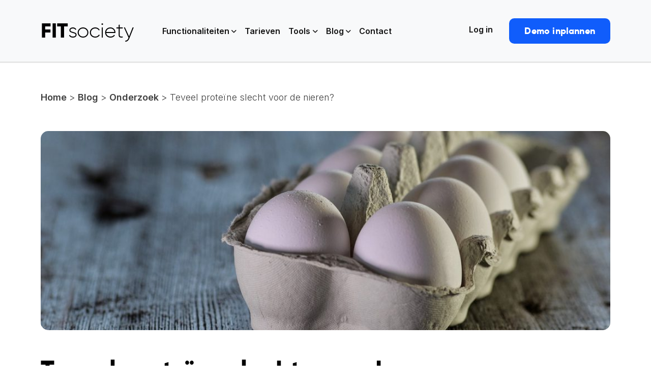

--- FILE ---
content_type: text/html; charset=UTF-8
request_url: https://www.fitsociety.nl/voedingssupplementen/teveel-proteine-slecht-voor-de-nieren/
body_size: 40823
content:
<!DOCTYPE html>
<html class="no-js"dir="ltr" lang="nl-NL">
  <head>
    <meta charset="UTF-8" />
    <meta http-equiv="x-ua-compatible" content="ie=edge">
    <meta name="viewport" content="width=device-width, initial-scale=1, shrink-to-fit=no">
	  <script async type='text/javascript' src='https://static.klaviyo.com/onsite/js/YgeuvG/klaviyo.js?company_id=YgeuvG'></script>
          <script type="text/javascript"> 
          !function(){if(!window.klaviyo){window._klOnsite=window._klOnsite||[];try{window.klaviyo=new Proxy({},{get:function(n,i){return"push"===i?function(){var n;(n=window._klOnsite).push.apply(n,arguments)}:function(){for(var n=arguments.length,o=new Array(n),w=0;w<n;w++)o[w]=arguments[w];var t="function"==typeof o[o.length-1]?o.pop():void 0,e=new Promise((function(n){window._klOnsite.push([i].concat(o,[function(i){t&&t(i),n(i)}]))}));return e}}})}catch(n){window.klaviyo=window.klaviyo||[],window.klaviyo.push=function(){var n;(n=window._klOnsite).push.apply(n,arguments)}}}}(); </script>
    <script type="text/javascript" src="https://www.fitsociety.nl/wp-admin/admin-ajax.php?action=pll_xdata_check&#038;redirect=https%3A%2F%2Fwww.fitsociety.nl%2Fvoedingssupplementen%2Fteveel-proteine-slecht-voor-de-nieren%2F&#038;nonce=7570bf52d6" async></script><meta name='robots' content='index, follow, max-image-preview:large, max-snippet:-1, max-video-preview:-1' />
<link rel="alternate" href="https://www.fitsociety.nl/voedingssupplementen/teveel-proteine-slecht-voor-de-nieren/" hreflang="nl" />
<link rel="alternate" href="https://www.fitsociety.io/supplements/too-much-protein-bad-for-the-kidneys/" hreflang="en" />

	<!-- This site is optimized with the Yoast SEO Premium plugin v24.1 (Yoast SEO v26.7) - https://yoast.com/wordpress/plugins/seo/ -->
	<title>Teveel proteïne slecht voor de nieren? - FITsociety</title>
	<meta name="description" content="Stel je vraag hier: &#039;Is te veel proteïne slecht voor de nieren?&#039; We hebben het antwoord voor je. Lees hier meer over!" />
	<link rel="canonical" href="https://www.fitsociety.nl/voedingssupplementen/teveel-proteine-slecht-voor-de-nieren/" />
	<meta property="og:locale" content="nl_NL" />
	<meta property="og:locale:alternate" content="en_GB" />
	<meta property="og:type" content="article" />
	<meta property="og:title" content="Teveel proteïne slecht voor de nieren?" />
	<meta property="og:description" content="Stel je vraag hier: &#039;Is te veel proteïne slecht voor de nieren?&#039; We hebben het antwoord voor je. Lees hier meer over!" />
	<meta property="og:url" content="https://www.fitsociety.nl/voedingssupplementen/teveel-proteine-slecht-voor-de-nieren/" />
	<meta property="og:site_name" content="FITsociety" />
	<meta property="article:publisher" content="https://www.facebook.com/fitsocietynl" />
	<meta property="article:published_time" content="2019-09-11T14:08:34+00:00" />
	<meta property="article:modified_time" content="2024-04-16T16:20:05+00:00" />
	<meta property="og:image" content="https://www.fitsociety.nl/wp-content/uploads/2019/09/Teveel-proteine-slecht-voor-de-nieren.jpg" />
	<meta property="og:image:width" content="1280" />
	<meta property="og:image:height" content="806" />
	<meta property="og:image:type" content="image/jpeg" />
	<meta name="author" content="Kenneth Nwosu" />
	<meta name="twitter:card" content="summary_large_image" />
	<meta name="twitter:creator" content="@fitsocietynl" />
	<meta name="twitter:site" content="@fitsocietynl" />
	<meta name="twitter:label1" content="Geschreven door" />
	<meta name="twitter:data1" content="Kenneth Nwosu" />
	<meta name="twitter:label2" content="Geschatte leestijd" />
	<meta name="twitter:data2" content="14 minuten" />
	<script type="application/ld+json" class="yoast-schema-graph">{"@context":"https://schema.org","@graph":[{"@type":["Article","BlogPosting"],"@id":"https://www.fitsociety.nl/voedingssupplementen/teveel-proteine-slecht-voor-de-nieren/#article","isPartOf":{"@id":"https://www.fitsociety.nl/voedingssupplementen/teveel-proteine-slecht-voor-de-nieren/"},"author":{"name":"Kenneth Nwosu","@id":"https://www.fitsociety.nl/#/schema/person/3592e70ec6cbeed7c75cb8e0df0e6cde"},"headline":"Teveel proteïne slecht voor de nieren?","datePublished":"2019-09-11T14:08:34+00:00","dateModified":"2024-04-16T16:20:05+00:00","mainEntityOfPage":{"@id":"https://www.fitsociety.nl/voedingssupplementen/teveel-proteine-slecht-voor-de-nieren/"},"wordCount":2913,"commentCount":0,"publisher":{"@id":"https://www.fitsociety.nl/#organization"},"image":{"@id":"https://www.fitsociety.nl/voedingssupplementen/teveel-proteine-slecht-voor-de-nieren/#primaryimage"},"thumbnailUrl":"https://www.fitsociety.nl/wp-content/uploads/2019/09/Teveel-proteine-slecht-voor-de-nieren.jpg","keywords":["Herstellen"],"articleSection":["Onderzoek","Voedingssupplementen"],"inLanguage":"nl-NL","potentialAction":[{"@type":"CommentAction","name":"Comment","target":["https://www.fitsociety.nl/voedingssupplementen/teveel-proteine-slecht-voor-de-nieren/#respond"]}]},{"@type":"WebPage","@id":"https://www.fitsociety.nl/voedingssupplementen/teveel-proteine-slecht-voor-de-nieren/","url":"https://www.fitsociety.nl/voedingssupplementen/teveel-proteine-slecht-voor-de-nieren/","name":"Teveel proteïne slecht voor de nieren? - FITsociety","isPartOf":{"@id":"https://www.fitsociety.nl/#website"},"primaryImageOfPage":{"@id":"https://www.fitsociety.nl/voedingssupplementen/teveel-proteine-slecht-voor-de-nieren/#primaryimage"},"image":{"@id":"https://www.fitsociety.nl/voedingssupplementen/teveel-proteine-slecht-voor-de-nieren/#primaryimage"},"thumbnailUrl":"https://www.fitsociety.nl/wp-content/uploads/2019/09/Teveel-proteine-slecht-voor-de-nieren.jpg","datePublished":"2019-09-11T14:08:34+00:00","dateModified":"2024-04-16T16:20:05+00:00","description":"Stel je vraag hier: 'Is te veel proteïne slecht voor de nieren?' We hebben het antwoord voor je. Lees hier meer over!","breadcrumb":{"@id":"https://www.fitsociety.nl/voedingssupplementen/teveel-proteine-slecht-voor-de-nieren/#breadcrumb"},"inLanguage":"nl-NL","potentialAction":[{"@type":"ReadAction","target":["https://www.fitsociety.nl/voedingssupplementen/teveel-proteine-slecht-voor-de-nieren/"]}]},{"@type":"ImageObject","inLanguage":"nl-NL","@id":"https://www.fitsociety.nl/voedingssupplementen/teveel-proteine-slecht-voor-de-nieren/#primaryimage","url":"https://www.fitsociety.nl/wp-content/uploads/2019/09/Teveel-proteine-slecht-voor-de-nieren.jpg","contentUrl":"https://www.fitsociety.nl/wp-content/uploads/2019/09/Teveel-proteine-slecht-voor-de-nieren.jpg","width":1280,"height":806,"caption":"Teveel proteïne slecht voor de nieren"},{"@type":"BreadcrumbList","@id":"https://www.fitsociety.nl/voedingssupplementen/teveel-proteine-slecht-voor-de-nieren/#breadcrumb","itemListElement":[{"@type":"ListItem","position":1,"name":"FITsociety","item":"https://www.fitsociety.nl/"},{"@type":"ListItem","position":2,"name":"Voedingssupplementen","item":"https://www.fitsociety.nl/voedingssupplementen/"},{"@type":"ListItem","position":3,"name":"Teveel proteïne slecht voor de nieren?"}]},{"@type":"WebSite","@id":"https://www.fitsociety.nl/#website","url":"https://www.fitsociety.nl/","name":"FITsociety","description":"Software voor Personal Trainers","publisher":{"@id":"https://www.fitsociety.nl/#organization"},"potentialAction":[{"@type":"SearchAction","target":{"@type":"EntryPoint","urlTemplate":"https://www.fitsociety.nl/?s={search_term_string}"},"query-input":{"@type":"PropertyValueSpecification","valueRequired":true,"valueName":"search_term_string"}}],"inLanguage":"nl-NL"},{"@type":"Organization","@id":"https://www.fitsociety.nl/#organization","name":"FITsociety","url":"https://www.fitsociety.nl/","logo":{"@type":"ImageObject","inLanguage":"nl-NL","@id":"https://www.fitsociety.nl/#/schema/logo/image/","url":"https://www.fitsociety.nl/wp-content/uploads/2024/03/fitsociety_logo-FIT-4.png","contentUrl":"https://www.fitsociety.nl/wp-content/uploads/2024/03/fitsociety_logo-FIT-4.png","width":1500,"height":1500,"caption":"FITsociety"},"image":{"@id":"https://www.fitsociety.nl/#/schema/logo/image/"},"sameAs":["https://www.facebook.com/fitsocietynl","https://x.com/fitsocietynl","https://www.instagram.com/fitsocietynl/","https://www.linkedin.com/company/fitsocietynl/","https://www.pinterest.com/FITsociety/","https://www.youtube.com/channel/UCSnu7JyPdmf7N26RlfdUBiA"]},{"@type":"Person","@id":"https://www.fitsociety.nl/#/schema/person/3592e70ec6cbeed7c75cb8e0df0e6cde","name":"Kenneth Nwosu","description":"Kenneth Nwosu is gediplomeerd fitness trainer en hoofdredacteur van FITsociety. Hij schrijft uitvoerig over alles met betrekking tot fitness, krachttraining, afvallen, voeding en voedingssupplementen."}]}</script>
	<!-- / Yoast SEO Premium plugin. -->


<link rel='dns-prefetch' href='//fonts.googleapis.com' />
<link rel="alternate" type="application/rss+xml" title="FITsociety &raquo; Teveel proteïne slecht voor de nieren? reacties feed" href="https://www.fitsociety.nl/voedingssupplementen/teveel-proteine-slecht-voor-de-nieren/feed/" />
<link rel="alternate" title="oEmbed (JSON)" type="application/json+oembed" href="https://www.fitsociety.nl/wp-json/oembed/1.0/embed?url=https%3A%2F%2Fwww.fitsociety.nl%2Fvoedingssupplementen%2Fteveel-proteine-slecht-voor-de-nieren%2F" />
<link rel="alternate" title="oEmbed (XML)" type="text/xml+oembed" href="https://www.fitsociety.nl/wp-json/oembed/1.0/embed?url=https%3A%2F%2Fwww.fitsociety.nl%2Fvoedingssupplementen%2Fteveel-proteine-slecht-voor-de-nieren%2F&#038;format=xml" />
<style id='wp-img-auto-sizes-contain-inline-css' type='text/css'>
img:is([sizes=auto i],[sizes^="auto," i]){contain-intrinsic-size:3000px 1500px}
/*# sourceURL=wp-img-auto-sizes-contain-inline-css */
</style>
<link rel='stylesheet' id='dashicons-css' href='https://www.fitsociety.nl/wp-includes/css/dashicons.min.css?ver=6.9' type='text/css' media='all' />
<link rel='stylesheet' id='post-views-counter-frontend-css' href='https://www.fitsociety.nl/wp-content/plugins/post-views-counter/css/frontend.css?ver=1.7.0' type='text/css' media='all' />
<style id='wp-emoji-styles-inline-css' type='text/css'>

	img.wp-smiley, img.emoji {
		display: inline !important;
		border: none !important;
		box-shadow: none !important;
		height: 1em !important;
		width: 1em !important;
		margin: 0 0.07em !important;
		vertical-align: -0.1em !important;
		background: none !important;
		padding: 0 !important;
	}
/*# sourceURL=wp-emoji-styles-inline-css */
</style>
<style id='wp-block-library-inline-css' type='text/css'>
:root{--wp-block-synced-color:#7a00df;--wp-block-synced-color--rgb:122,0,223;--wp-bound-block-color:var(--wp-block-synced-color);--wp-editor-canvas-background:#ddd;--wp-admin-theme-color:#007cba;--wp-admin-theme-color--rgb:0,124,186;--wp-admin-theme-color-darker-10:#006ba1;--wp-admin-theme-color-darker-10--rgb:0,107,160.5;--wp-admin-theme-color-darker-20:#005a87;--wp-admin-theme-color-darker-20--rgb:0,90,135;--wp-admin-border-width-focus:2px}@media (min-resolution:192dpi){:root{--wp-admin-border-width-focus:1.5px}}.wp-element-button{cursor:pointer}:root .has-very-light-gray-background-color{background-color:#eee}:root .has-very-dark-gray-background-color{background-color:#313131}:root .has-very-light-gray-color{color:#eee}:root .has-very-dark-gray-color{color:#313131}:root .has-vivid-green-cyan-to-vivid-cyan-blue-gradient-background{background:linear-gradient(135deg,#00d084,#0693e3)}:root .has-purple-crush-gradient-background{background:linear-gradient(135deg,#34e2e4,#4721fb 50%,#ab1dfe)}:root .has-hazy-dawn-gradient-background{background:linear-gradient(135deg,#faaca8,#dad0ec)}:root .has-subdued-olive-gradient-background{background:linear-gradient(135deg,#fafae1,#67a671)}:root .has-atomic-cream-gradient-background{background:linear-gradient(135deg,#fdd79a,#004a59)}:root .has-nightshade-gradient-background{background:linear-gradient(135deg,#330968,#31cdcf)}:root .has-midnight-gradient-background{background:linear-gradient(135deg,#020381,#2874fc)}:root{--wp--preset--font-size--normal:16px;--wp--preset--font-size--huge:42px}.has-regular-font-size{font-size:1em}.has-larger-font-size{font-size:2.625em}.has-normal-font-size{font-size:var(--wp--preset--font-size--normal)}.has-huge-font-size{font-size:var(--wp--preset--font-size--huge)}.has-text-align-center{text-align:center}.has-text-align-left{text-align:left}.has-text-align-right{text-align:right}.has-fit-text{white-space:nowrap!important}#end-resizable-editor-section{display:none}.aligncenter{clear:both}.items-justified-left{justify-content:flex-start}.items-justified-center{justify-content:center}.items-justified-right{justify-content:flex-end}.items-justified-space-between{justify-content:space-between}.screen-reader-text{border:0;clip-path:inset(50%);height:1px;margin:-1px;overflow:hidden;padding:0;position:absolute;width:1px;word-wrap:normal!important}.screen-reader-text:focus{background-color:#ddd;clip-path:none;color:#444;display:block;font-size:1em;height:auto;left:5px;line-height:normal;padding:15px 23px 14px;text-decoration:none;top:5px;width:auto;z-index:100000}html :where(.has-border-color){border-style:solid}html :where([style*=border-top-color]){border-top-style:solid}html :where([style*=border-right-color]){border-right-style:solid}html :where([style*=border-bottom-color]){border-bottom-style:solid}html :where([style*=border-left-color]){border-left-style:solid}html :where([style*=border-width]){border-style:solid}html :where([style*=border-top-width]){border-top-style:solid}html :where([style*=border-right-width]){border-right-style:solid}html :where([style*=border-bottom-width]){border-bottom-style:solid}html :where([style*=border-left-width]){border-left-style:solid}html :where(img[class*=wp-image-]){height:auto;max-width:100%}:where(figure){margin:0 0 1em}html :where(.is-position-sticky){--wp-admin--admin-bar--position-offset:var(--wp-admin--admin-bar--height,0px)}@media screen and (max-width:600px){html :where(.is-position-sticky){--wp-admin--admin-bar--position-offset:0px}}

/*# sourceURL=wp-block-library-inline-css */
</style><style id='wp-block-button-inline-css' type='text/css'>
.wp-block-button__link{align-content:center;box-sizing:border-box;cursor:pointer;display:inline-block;height:100%;text-align:center;word-break:break-word}.wp-block-button__link.aligncenter{text-align:center}.wp-block-button__link.alignright{text-align:right}:where(.wp-block-button__link){border-radius:9999px;box-shadow:none;padding:calc(.667em + 2px) calc(1.333em + 2px);text-decoration:none}.wp-block-button[style*=text-decoration] .wp-block-button__link{text-decoration:inherit}.wp-block-buttons>.wp-block-button.has-custom-width{max-width:none}.wp-block-buttons>.wp-block-button.has-custom-width .wp-block-button__link{width:100%}.wp-block-buttons>.wp-block-button.has-custom-font-size .wp-block-button__link{font-size:inherit}.wp-block-buttons>.wp-block-button.wp-block-button__width-25{width:calc(25% - var(--wp--style--block-gap, .5em)*.75)}.wp-block-buttons>.wp-block-button.wp-block-button__width-50{width:calc(50% - var(--wp--style--block-gap, .5em)*.5)}.wp-block-buttons>.wp-block-button.wp-block-button__width-75{width:calc(75% - var(--wp--style--block-gap, .5em)*.25)}.wp-block-buttons>.wp-block-button.wp-block-button__width-100{flex-basis:100%;width:100%}.wp-block-buttons.is-vertical>.wp-block-button.wp-block-button__width-25{width:25%}.wp-block-buttons.is-vertical>.wp-block-button.wp-block-button__width-50{width:50%}.wp-block-buttons.is-vertical>.wp-block-button.wp-block-button__width-75{width:75%}.wp-block-button.is-style-squared,.wp-block-button__link.wp-block-button.is-style-squared{border-radius:0}.wp-block-button.no-border-radius,.wp-block-button__link.no-border-radius{border-radius:0!important}:root :where(.wp-block-button .wp-block-button__link.is-style-outline),:root :where(.wp-block-button.is-style-outline>.wp-block-button__link){border:2px solid;padding:.667em 1.333em}:root :where(.wp-block-button .wp-block-button__link.is-style-outline:not(.has-text-color)),:root :where(.wp-block-button.is-style-outline>.wp-block-button__link:not(.has-text-color)){color:currentColor}:root :where(.wp-block-button .wp-block-button__link.is-style-outline:not(.has-background)),:root :where(.wp-block-button.is-style-outline>.wp-block-button__link:not(.has-background)){background-color:initial;background-image:none}
/*# sourceURL=https://www.fitsociety.nl/wp-includes/blocks/button/style.min.css */
</style>
<style id='wp-block-heading-inline-css' type='text/css'>
h1:where(.wp-block-heading).has-background,h2:where(.wp-block-heading).has-background,h3:where(.wp-block-heading).has-background,h4:where(.wp-block-heading).has-background,h5:where(.wp-block-heading).has-background,h6:where(.wp-block-heading).has-background{padding:1.25em 2.375em}h1.has-text-align-left[style*=writing-mode]:where([style*=vertical-lr]),h1.has-text-align-right[style*=writing-mode]:where([style*=vertical-rl]),h2.has-text-align-left[style*=writing-mode]:where([style*=vertical-lr]),h2.has-text-align-right[style*=writing-mode]:where([style*=vertical-rl]),h3.has-text-align-left[style*=writing-mode]:where([style*=vertical-lr]),h3.has-text-align-right[style*=writing-mode]:where([style*=vertical-rl]),h4.has-text-align-left[style*=writing-mode]:where([style*=vertical-lr]),h4.has-text-align-right[style*=writing-mode]:where([style*=vertical-rl]),h5.has-text-align-left[style*=writing-mode]:where([style*=vertical-lr]),h5.has-text-align-right[style*=writing-mode]:where([style*=vertical-rl]),h6.has-text-align-left[style*=writing-mode]:where([style*=vertical-lr]),h6.has-text-align-right[style*=writing-mode]:where([style*=vertical-rl]){rotate:180deg}
/*# sourceURL=https://www.fitsociety.nl/wp-includes/blocks/heading/style.min.css */
</style>
<style id='wp-block-list-inline-css' type='text/css'>
ol,ul{box-sizing:border-box}:root :where(.wp-block-list.has-background){padding:1.25em 2.375em}
/*# sourceURL=https://www.fitsociety.nl/wp-includes/blocks/list/style.min.css */
</style>
<style id='wp-block-buttons-inline-css' type='text/css'>
.wp-block-buttons{box-sizing:border-box}.wp-block-buttons.is-vertical{flex-direction:column}.wp-block-buttons.is-vertical>.wp-block-button:last-child{margin-bottom:0}.wp-block-buttons>.wp-block-button{display:inline-block;margin:0}.wp-block-buttons.is-content-justification-left{justify-content:flex-start}.wp-block-buttons.is-content-justification-left.is-vertical{align-items:flex-start}.wp-block-buttons.is-content-justification-center{justify-content:center}.wp-block-buttons.is-content-justification-center.is-vertical{align-items:center}.wp-block-buttons.is-content-justification-right{justify-content:flex-end}.wp-block-buttons.is-content-justification-right.is-vertical{align-items:flex-end}.wp-block-buttons.is-content-justification-space-between{justify-content:space-between}.wp-block-buttons.aligncenter{text-align:center}.wp-block-buttons:not(.is-content-justification-space-between,.is-content-justification-right,.is-content-justification-left,.is-content-justification-center) .wp-block-button.aligncenter{margin-left:auto;margin-right:auto;width:100%}.wp-block-buttons[style*=text-decoration] .wp-block-button,.wp-block-buttons[style*=text-decoration] .wp-block-button__link{text-decoration:inherit}.wp-block-buttons.has-custom-font-size .wp-block-button__link{font-size:inherit}.wp-block-buttons .wp-block-button__link{width:100%}.wp-block-button.aligncenter{text-align:center}
/*# sourceURL=https://www.fitsociety.nl/wp-includes/blocks/buttons/style.min.css */
</style>
<style id='wp-block-group-inline-css' type='text/css'>
.wp-block-group{box-sizing:border-box}:where(.wp-block-group.wp-block-group-is-layout-constrained){position:relative}
/*# sourceURL=https://www.fitsociety.nl/wp-includes/blocks/group/style.min.css */
</style>
<style id='wp-block-paragraph-inline-css' type='text/css'>
.is-small-text{font-size:.875em}.is-regular-text{font-size:1em}.is-large-text{font-size:2.25em}.is-larger-text{font-size:3em}.has-drop-cap:not(:focus):first-letter{float:left;font-size:8.4em;font-style:normal;font-weight:100;line-height:.68;margin:.05em .1em 0 0;text-transform:uppercase}body.rtl .has-drop-cap:not(:focus):first-letter{float:none;margin-left:.1em}p.has-drop-cap.has-background{overflow:hidden}:root :where(p.has-background){padding:1.25em 2.375em}:where(p.has-text-color:not(.has-link-color)) a{color:inherit}p.has-text-align-left[style*="writing-mode:vertical-lr"],p.has-text-align-right[style*="writing-mode:vertical-rl"]{rotate:180deg}
/*# sourceURL=https://www.fitsociety.nl/wp-includes/blocks/paragraph/style.min.css */
</style>
<style id='wp-block-quote-inline-css' type='text/css'>
.wp-block-quote{box-sizing:border-box;overflow-wrap:break-word}.wp-block-quote.is-large:where(:not(.is-style-plain)),.wp-block-quote.is-style-large:where(:not(.is-style-plain)){margin-bottom:1em;padding:0 1em}.wp-block-quote.is-large:where(:not(.is-style-plain)) p,.wp-block-quote.is-style-large:where(:not(.is-style-plain)) p{font-size:1.5em;font-style:italic;line-height:1.6}.wp-block-quote.is-large:where(:not(.is-style-plain)) cite,.wp-block-quote.is-large:where(:not(.is-style-plain)) footer,.wp-block-quote.is-style-large:where(:not(.is-style-plain)) cite,.wp-block-quote.is-style-large:where(:not(.is-style-plain)) footer{font-size:1.125em;text-align:right}.wp-block-quote>cite{display:block}
/*# sourceURL=https://www.fitsociety.nl/wp-includes/blocks/quote/style.min.css */
</style>
<style id='global-styles-inline-css' type='text/css'>
:root{--wp--preset--aspect-ratio--square: 1;--wp--preset--aspect-ratio--4-3: 4/3;--wp--preset--aspect-ratio--3-4: 3/4;--wp--preset--aspect-ratio--3-2: 3/2;--wp--preset--aspect-ratio--2-3: 2/3;--wp--preset--aspect-ratio--16-9: 16/9;--wp--preset--aspect-ratio--9-16: 9/16;--wp--preset--color--black: #000000;--wp--preset--color--cyan-bluish-gray: #abb8c3;--wp--preset--color--white: #ffffff;--wp--preset--color--pale-pink: #f78da7;--wp--preset--color--vivid-red: #cf2e2e;--wp--preset--color--luminous-vivid-orange: #ff6900;--wp--preset--color--luminous-vivid-amber: #fcb900;--wp--preset--color--light-green-cyan: #7bdcb5;--wp--preset--color--vivid-green-cyan: #00d084;--wp--preset--color--pale-cyan-blue: #8ed1fc;--wp--preset--color--vivid-cyan-blue: #0693e3;--wp--preset--color--vivid-purple: #9b51e0;--wp--preset--gradient--vivid-cyan-blue-to-vivid-purple: linear-gradient(135deg,rgb(6,147,227) 0%,rgb(155,81,224) 100%);--wp--preset--gradient--light-green-cyan-to-vivid-green-cyan: linear-gradient(135deg,rgb(122,220,180) 0%,rgb(0,208,130) 100%);--wp--preset--gradient--luminous-vivid-amber-to-luminous-vivid-orange: linear-gradient(135deg,rgb(252,185,0) 0%,rgb(255,105,0) 100%);--wp--preset--gradient--luminous-vivid-orange-to-vivid-red: linear-gradient(135deg,rgb(255,105,0) 0%,rgb(207,46,46) 100%);--wp--preset--gradient--very-light-gray-to-cyan-bluish-gray: linear-gradient(135deg,rgb(238,238,238) 0%,rgb(169,184,195) 100%);--wp--preset--gradient--cool-to-warm-spectrum: linear-gradient(135deg,rgb(74,234,220) 0%,rgb(151,120,209) 20%,rgb(207,42,186) 40%,rgb(238,44,130) 60%,rgb(251,105,98) 80%,rgb(254,248,76) 100%);--wp--preset--gradient--blush-light-purple: linear-gradient(135deg,rgb(255,206,236) 0%,rgb(152,150,240) 100%);--wp--preset--gradient--blush-bordeaux: linear-gradient(135deg,rgb(254,205,165) 0%,rgb(254,45,45) 50%,rgb(107,0,62) 100%);--wp--preset--gradient--luminous-dusk: linear-gradient(135deg,rgb(255,203,112) 0%,rgb(199,81,192) 50%,rgb(65,88,208) 100%);--wp--preset--gradient--pale-ocean: linear-gradient(135deg,rgb(255,245,203) 0%,rgb(182,227,212) 50%,rgb(51,167,181) 100%);--wp--preset--gradient--electric-grass: linear-gradient(135deg,rgb(202,248,128) 0%,rgb(113,206,126) 100%);--wp--preset--gradient--midnight: linear-gradient(135deg,rgb(2,3,129) 0%,rgb(40,116,252) 100%);--wp--preset--font-size--small: 13px;--wp--preset--font-size--medium: 20px;--wp--preset--font-size--large: 36px;--wp--preset--font-size--x-large: 42px;--wp--preset--spacing--20: 0.44rem;--wp--preset--spacing--30: 0.67rem;--wp--preset--spacing--40: 1rem;--wp--preset--spacing--50: 1.5rem;--wp--preset--spacing--60: 2.25rem;--wp--preset--spacing--70: 3.38rem;--wp--preset--spacing--80: 5.06rem;--wp--preset--shadow--natural: 6px 6px 9px rgba(0, 0, 0, 0.2);--wp--preset--shadow--deep: 12px 12px 50px rgba(0, 0, 0, 0.4);--wp--preset--shadow--sharp: 6px 6px 0px rgba(0, 0, 0, 0.2);--wp--preset--shadow--outlined: 6px 6px 0px -3px rgb(255, 255, 255), 6px 6px rgb(0, 0, 0);--wp--preset--shadow--crisp: 6px 6px 0px rgb(0, 0, 0);}:where(.is-layout-flex){gap: 0.5em;}:where(.is-layout-grid){gap: 0.5em;}body .is-layout-flex{display: flex;}.is-layout-flex{flex-wrap: wrap;align-items: center;}.is-layout-flex > :is(*, div){margin: 0;}body .is-layout-grid{display: grid;}.is-layout-grid > :is(*, div){margin: 0;}:where(.wp-block-columns.is-layout-flex){gap: 2em;}:where(.wp-block-columns.is-layout-grid){gap: 2em;}:where(.wp-block-post-template.is-layout-flex){gap: 1.25em;}:where(.wp-block-post-template.is-layout-grid){gap: 1.25em;}.has-black-color{color: var(--wp--preset--color--black) !important;}.has-cyan-bluish-gray-color{color: var(--wp--preset--color--cyan-bluish-gray) !important;}.has-white-color{color: var(--wp--preset--color--white) !important;}.has-pale-pink-color{color: var(--wp--preset--color--pale-pink) !important;}.has-vivid-red-color{color: var(--wp--preset--color--vivid-red) !important;}.has-luminous-vivid-orange-color{color: var(--wp--preset--color--luminous-vivid-orange) !important;}.has-luminous-vivid-amber-color{color: var(--wp--preset--color--luminous-vivid-amber) !important;}.has-light-green-cyan-color{color: var(--wp--preset--color--light-green-cyan) !important;}.has-vivid-green-cyan-color{color: var(--wp--preset--color--vivid-green-cyan) !important;}.has-pale-cyan-blue-color{color: var(--wp--preset--color--pale-cyan-blue) !important;}.has-vivid-cyan-blue-color{color: var(--wp--preset--color--vivid-cyan-blue) !important;}.has-vivid-purple-color{color: var(--wp--preset--color--vivid-purple) !important;}.has-black-background-color{background-color: var(--wp--preset--color--black) !important;}.has-cyan-bluish-gray-background-color{background-color: var(--wp--preset--color--cyan-bluish-gray) !important;}.has-white-background-color{background-color: var(--wp--preset--color--white) !important;}.has-pale-pink-background-color{background-color: var(--wp--preset--color--pale-pink) !important;}.has-vivid-red-background-color{background-color: var(--wp--preset--color--vivid-red) !important;}.has-luminous-vivid-orange-background-color{background-color: var(--wp--preset--color--luminous-vivid-orange) !important;}.has-luminous-vivid-amber-background-color{background-color: var(--wp--preset--color--luminous-vivid-amber) !important;}.has-light-green-cyan-background-color{background-color: var(--wp--preset--color--light-green-cyan) !important;}.has-vivid-green-cyan-background-color{background-color: var(--wp--preset--color--vivid-green-cyan) !important;}.has-pale-cyan-blue-background-color{background-color: var(--wp--preset--color--pale-cyan-blue) !important;}.has-vivid-cyan-blue-background-color{background-color: var(--wp--preset--color--vivid-cyan-blue) !important;}.has-vivid-purple-background-color{background-color: var(--wp--preset--color--vivid-purple) !important;}.has-black-border-color{border-color: var(--wp--preset--color--black) !important;}.has-cyan-bluish-gray-border-color{border-color: var(--wp--preset--color--cyan-bluish-gray) !important;}.has-white-border-color{border-color: var(--wp--preset--color--white) !important;}.has-pale-pink-border-color{border-color: var(--wp--preset--color--pale-pink) !important;}.has-vivid-red-border-color{border-color: var(--wp--preset--color--vivid-red) !important;}.has-luminous-vivid-orange-border-color{border-color: var(--wp--preset--color--luminous-vivid-orange) !important;}.has-luminous-vivid-amber-border-color{border-color: var(--wp--preset--color--luminous-vivid-amber) !important;}.has-light-green-cyan-border-color{border-color: var(--wp--preset--color--light-green-cyan) !important;}.has-vivid-green-cyan-border-color{border-color: var(--wp--preset--color--vivid-green-cyan) !important;}.has-pale-cyan-blue-border-color{border-color: var(--wp--preset--color--pale-cyan-blue) !important;}.has-vivid-cyan-blue-border-color{border-color: var(--wp--preset--color--vivid-cyan-blue) !important;}.has-vivid-purple-border-color{border-color: var(--wp--preset--color--vivid-purple) !important;}.has-vivid-cyan-blue-to-vivid-purple-gradient-background{background: var(--wp--preset--gradient--vivid-cyan-blue-to-vivid-purple) !important;}.has-light-green-cyan-to-vivid-green-cyan-gradient-background{background: var(--wp--preset--gradient--light-green-cyan-to-vivid-green-cyan) !important;}.has-luminous-vivid-amber-to-luminous-vivid-orange-gradient-background{background: var(--wp--preset--gradient--luminous-vivid-amber-to-luminous-vivid-orange) !important;}.has-luminous-vivid-orange-to-vivid-red-gradient-background{background: var(--wp--preset--gradient--luminous-vivid-orange-to-vivid-red) !important;}.has-very-light-gray-to-cyan-bluish-gray-gradient-background{background: var(--wp--preset--gradient--very-light-gray-to-cyan-bluish-gray) !important;}.has-cool-to-warm-spectrum-gradient-background{background: var(--wp--preset--gradient--cool-to-warm-spectrum) !important;}.has-blush-light-purple-gradient-background{background: var(--wp--preset--gradient--blush-light-purple) !important;}.has-blush-bordeaux-gradient-background{background: var(--wp--preset--gradient--blush-bordeaux) !important;}.has-luminous-dusk-gradient-background{background: var(--wp--preset--gradient--luminous-dusk) !important;}.has-pale-ocean-gradient-background{background: var(--wp--preset--gradient--pale-ocean) !important;}.has-electric-grass-gradient-background{background: var(--wp--preset--gradient--electric-grass) !important;}.has-midnight-gradient-background{background: var(--wp--preset--gradient--midnight) !important;}.has-small-font-size{font-size: var(--wp--preset--font-size--small) !important;}.has-medium-font-size{font-size: var(--wp--preset--font-size--medium) !important;}.has-large-font-size{font-size: var(--wp--preset--font-size--large) !important;}.has-x-large-font-size{font-size: var(--wp--preset--font-size--x-large) !important;}
/*# sourceURL=global-styles-inline-css */
</style>
<style id='core-block-supports-inline-css' type='text/css'>
.wp-container-core-buttons-is-layout-765c4724{justify-content:flex-end;}.wp-container-core-group-is-layout-07b51d56 > :where(:not(.alignleft):not(.alignright):not(.alignfull)){margin-right:0 !important;}
/*# sourceURL=core-block-supports-inline-css */
</style>

<style id='classic-theme-styles-inline-css' type='text/css'>
/*! This file is auto-generated */
.wp-block-button__link{color:#fff;background-color:#32373c;border-radius:9999px;box-shadow:none;text-decoration:none;padding:calc(.667em + 2px) calc(1.333em + 2px);font-size:1.125em}.wp-block-file__button{background:#32373c;color:#fff;text-decoration:none}
/*# sourceURL=/wp-includes/css/classic-themes.min.css */
</style>
<link rel='stylesheet' id='mpp_gutenberg-css' href='https://www.fitsociety.nl/wp-content/plugins/metronet-profile-picture/dist/blocks.style.build.css?ver=2.6.3' type='text/css' media='all' />
<link rel='stylesheet' id='wpa-css-css' href='https://www.fitsociety.nl/wp-content/plugins/honeypot/includes/css/wpa.css?ver=2.3.04' type='text/css' media='all' />
<link rel='stylesheet' id='inter-css' href='https://fonts.googleapis.com/css2?family=Inter%3Awght%40300%3B400%3B500%3B600%3B700%3B800%3B900&#038;display=swap&#038;ver=6.9' type='text/css' media='all' />
<link rel='stylesheet' id='bootstrap-css' href='https://www.fitsociety.nl/wp-content/themes/fitsociety/public/css/bootstrap.min.css?ver=4.3.1' type='text/css' media='all' />
<link rel='stylesheet' id='fa-pro-css' href='https://www.fitsociety.nl/wp-content/themes/fitsociety/public/css/all.min.css?ver=6.3.0' type='text/css' media='all' />
<link rel='stylesheet' id='lighbox-css' href='https://www.fitsociety.nl/wp-content/themes/fitsociety/public/css/lightbox.min.css?ver=6.3.0' type='text/css' media='all' />
<link rel='stylesheet' id='style-css' href='https://www.fitsociety.nl/wp-content/themes/fitsociety/public/css/general.min.css?ver=1.0' type='text/css' media='all' />
<link rel="EditURI" type="application/rsd+xml" title="RSD" href="https://www.fitsociety.nl/xmlrpc.php?rsd" />
<link rel='shortlink' href='https://www.fitsociety.nl/?p=821' />

		<!-- Google Tag Manager -->
		<script>!function(){"use strict";function l(e){for(var t=e,r=0,n=document.cookie.split(";");r<n.length;r++){var o=n[r].split("=");if(o[0].trim()===t)return o[1]}}function s(e){return localStorage.getItem(e)}function u(e){return window[e]}function A(e,t){e=document.querySelector(e);return t?null==e?void 0:e.getAttribute(t):null==e?void 0:e.textContent}var e=window,t=document,r="script",n="dataLayer",o="https://load.ixba.fitsociety.nl",a="",i="qKnlewlwhoh",c="5NYU=aWQ9R1RNLVBSMkRRMjQ%3D&amp;cgm=nmB",g="cookie",v="_sbp",E="",d=!1;try{var d=!!g&&(m=navigator.userAgent,!!(m=new RegExp("Version/([0-9._]+)(.*Mobile)?.*Safari.*").exec(m)))&&16.4<=parseFloat(m[1]),f="stapeUserId"===g,I=d&&!f?function(e,t,r){void 0===t&&(t="");var n={cookie:l,localStorage:s,jsVariable:u,cssSelector:A},t=Array.isArray(t)?t:[t];if(e&&n[e])for(var o=n[e],a=0,i=t;a<i.length;a++){var c=i[a],c=r?o(c,r):o(c);if(c)return c}else console.warn("invalid uid source",e)}(g,v,E):void 0;d=d&&(!!I||f)}catch(e){console.error(e)}var m=e,g=(m[n]=m[n]||[],m[n].push({"gtm.start":(new Date).getTime(),event:"gtm.js"}),t.getElementsByTagName(r)[0]),v=I?"&bi="+encodeURIComponent(I):"",E=t.createElement(r),f=(d&&(i=8<i.length?i.replace(/([a-z]{8}$)/,"kp$1"):"kp"+i),!d&&a?a:o);E.async=!0,E.src=f+"/"+i+".js?"+c+v,null!=(e=g.parentNode)&&e.insertBefore(E,g)}();</script>
		<!-- End Google Tag Manager -->
		<link rel="apple-touch-icon" sizes="180x180" href="/wp-content/uploads/fbrfg/apple-touch-icon.png?v=2">
<link rel="icon" type="image/png" sizes="32x32" href="/wp-content/uploads/fbrfg/favicon-32x32.png?v=2">
<link rel="icon" type="image/png" sizes="16x16" href="/wp-content/uploads/fbrfg/favicon-16x16.png?v=2">
<link rel="manifest" href="/wp-content/uploads/fbrfg/site.webmanifest?v=2">
<link rel="mask-icon" href="/wp-content/uploads/fbrfg/safari-pinned-tab.svg?v=2" color="#000000">
<link rel="shortcut icon" href="/wp-content/uploads/fbrfg/favicon.ico?v=2">
<meta name="apple-mobile-web-app-title" content="fitsociety">
<meta name="application-name" content="fitsociety">
<meta name="msapplication-TileColor" content="#000000">
<meta name="msapplication-config" content="/wp-content/uploads/fbrfg/browserconfig.xml?v=2">
<meta name="theme-color" content="#ffffff">		<style type="text/css" id="wp-custom-css">
			.page-id-12020 .nav--state-light, .page-id-12020 .nav--state-light+.nav__dropdown {display: none;}

header.main-header {height: auto !important;}


#searchsubmit img {width: 18px !important; height: 18px !important; max-width: unset;}

.top-header .search-form {
	display: flex;
}

.top-header button#searchsubmit {
	display: flex;
  align-items: center;
  justify-content: center;
	width: 36px; 
	height: 36px; 
	line-height: 36px; 
	text-align: center; 
	background: #577FF6;
	border-radius: 0 2px 2px 0;
	border: 0;
	box-shadow: none;
	cursor: pointer;
}

.top-header input#search {
	height: 36px; 
	border: 1px solid #EBEBEB;
	padding: 6px 10px;
	border-radius: 2px 0 0 2px;
}

.top-header {
	padding: 1rem 0;
	display: flex;
  justify-content: space-between;
	align-items: center;
}

.header-icons img {
	width: 24px; 
	height: 26px;
}

.header-icons .user-icon, .header-icons .cart-contents {
	display: inline-block;
	margin: 0 5px;
}

.header-icons .cart-icon {
	display: inline-block;
	padding-right: 16px;
}

.header-icons .cart-contents {
	margin-right: 0;
	position: relative;
}

.cart-contents .cart-contents-count {
	position: absolute;
	font-size: 12px;
	width: 16px;
	height: 16px;
	line-height: 16px;
	background: #2E2E2E;
	border-radius: 50%;
	color: #fff;
	text-align: center;
	top: 0;
	right: 0;
}

.navigation-wrapper {
	display: flex;
	position: relative;
	z-index: 10;
	background: #577FF6;
}

.menu-container ul li {
	float: left;
	position: relative;
}

.menu-container ul li a {
	padding: 1rem 10px;
	color: #fff;
	font-weight: 700;
}

.menu-container ul>li:first-child>a {
	padding-left: 0;
}

.sf-menu, .sf-menu * {
	margin: 0;
	padding: 0;
	list-style: none;
}
.sf-menu li {
	position: relative;
}
.sf-menu ul {
	position: absolute;
	display: none;
	top: 100%;
	left: 0;
	z-index: 99;
}

.sf-menu ul.sub-menu {
	background: #fff;
	border: 1px solid #ebebeb;
	padding: 1rem;
}

.sf-menu ul.sub-menu li a {
	color: #202020;
	padding: 8px 12px;
	font-size: 16px;
	font-weight: 400;
}

.sf-menu li.megamenu {
	position: inherit !important;
}

.sf-menu li.megamenu ul {
	width: 100% !important;
	margin-top: 0;
}

/*.sf-menu li.megamenu>ul.sub-menu {
	-webkit-column-count: 4;
  -moz-column-count: 4;
  column-count: 4;
}*/

.sf-menu li.megamenu>ul.sub-menu>li {
	width: 25% !important;
}

.sf-menu li.megamenu>ul.sub-menu>li>a {
	font-weight: 700; 
	position: relative;
}

.sf-menu li.megamenu>ul.sub-menu>li.no-link>a {
	pointer-events: none;
}

.sf-menu li.megamenu>ul.sub-menu>li ul {
	display: block !important;
    top: initial !important;
    left: initial !important;
    right: initial !important;
    width: 100% !important;
    min-width: 0 !important;
    position: relative !important;
    opacity: 1 !important;
    border: none !important;
    padding: 0 !important;
    box-shadow: none !important;
}

.sf-menu > li {
	float: left;
}
.sf-menu li:hover > ul,
.sf-menu li.sfHover > ul {
	display: block;
}

.sf-menu a {
	display: block;
	position: relative;
}
.sf-menu ul ul {
	top: 0;
	left: 100%;
}

.sf-arrows .sf-with-ul {
	padding-right: 2em;
	*padding-right: 1em; /* no CSS arrows for IE7 (lack pseudo-elements) */
}
/* styling for both css and generated arrows */
.sf-arrows .sf-with-ul:after {
	content: '';
	position: absolute;
	top: 20px;
	right: .9em;
	height: 0.4em;
	width: 0.4em;
	border-width: 0.2em 0.2em 0 0;
  border-style: solid;
  transform: rotate( 135deg);
}
.sf-arrows > li > .sf-with-ul:focus:after,
.sf-arrows > li:hover > .sf-with-ul:after,
.sf-arrows > .sfHover > .sf-with-ul:after {
	border-top-color: white;
}
/* styling for right-facing arrows */
.sf-arrows ul .sf-with-ul:after {
	margin-top: -5px;
	margin-right: -3px;
	border-color: transparent;
	border-left-color: #fff;
}
.sf-arrows ul li > .sf-with-ul:focus:after,
.sf-arrows ul li:hover > .sf-with-ul:after,
.sf-arrows ul .sfHover > .sf-with-ul:after {
	border-left-color: white;
}

/*** adding the class sf-navbar in addition to sf-menu creates an all-horizontal nav-bar menu ***/
.sf-navbar {
	background: #BDD2FF;
	position: relative;
	margin-bottom: 5em;
}
/* provide background colour for submenu strip */
/* you should just set the menu's container bg colour rather than use pseudo-elements */
.sf-navbar:before {
	content: '';
	position: absolute;
	left: 0;
	z-index: -1;
	background-color: #BDD2FF;
	height: 200%;
	width: 100%;
}
.sf-navbar ul {
	box-shadow: none;
}
.sf-navbar li {
	background: #AABDE6;
	position: static;
}
.sf-navbar > li > a,
.sf-navbar > li > ul > li > a {
	border: none;
}
.sf-navbar > li > ul {
	min-width: 36em; /* set this to whatever suits your design */
}
.sf-navbar ul li {
	background: #BDD2FF;
	position: relative;
}
.sf-navbar ul ul {
	left: 0;
	top: 100%;
}
.sf-navbar ul ul li {
	width: 100%;
}
.sf-navbar > li > ul > li {
	float: left;
}
.sf-navbar li.current {
	background: #BDD2FF;
}
.sf-navbar li:hover,
.sf-navbar li.sfHover,
.sf-navbar ul li.current {
	background: #BDD2FF;
}
.sf-navbar ul li:hover,
.sf-navbar ul li.sfHover,
.sf-navbar ul ul li {
	background: #D1DFFF;
}
.sf-navbar ul ul li:hover,
.sf-navbar ul ul li.sfHover,
.sf-navbar ul ul li.current {
	background: #E6EEFF;
}
.sf-navbar ul li.current > a {
	font-weight: bold;
}

/*** point all arrows down ***/
.sf-arrows.sf-navbar ul .sf-with-ul:after {
	margin-top: -3px;
	margin-right: 0;
	border-color: transparent;
	border-top-color: #dFeEFF; /* edit this to suit design (no rgba in IE8) */
	border-top-color: rgba(255,255,255,.5);
}

.sf-arrows.sf-navbar ul > li > .sf-with-ul:focus:after,
.sf-arrows.sf-navbar ul > li:hover > .sf-with-ul:after,
.sf-arrows.sf-navbar ul > .sfHover > .sf-with-ul:after {
	border-color: transparent;
	border-top-color: white;
}

.container.width100 {width: 100%;}

/*** MOBILE MENU ***/
@media (min-width: 550px) {
	#mobile_menu_toggle {
	display: none !important;}
}

@media (max-width: 549px) {
	.navigation-wrapper {display: none !important;}
	.top-header {flex-wrap: wrap;}
	.top-header .search-form {order: 3; width: 100%; margin-top: 15px;}
	.top-header .logo {position: absolute; left: 50%; transform: translateX(-50%); top: 1rem; width: 40px !important; height: 40px !important;}
	.top-header input#search {width: calc(100% - 36px);}
	#mobile_menu_toggle, .header-icons {padding-top: 8px;}
	.hero_new {margin-top: 0px !important;}
	header.main-header {box-shadow: 0 10px 30px rgba(0,0,0,.05); -webkit-box-shadow: 0 10px 30px rgba(0,0,0,.05); z-index: 1;}
	
}

#mobile_menu_toggle {
	cursor: pointer;
}

#mobile_menu_toggle img {
	width: 22px;
	height: 19px;
}

.sfm-sidebar-push #sfm-sidebar:not(.sfm-fully-hidden), .sfm-sidebar-slide #sfm-sidebar:not(.sfm-fully-hidden) {
    box-shadow: 0 0 35px 3px rgb(0 0 0 / 15%);
}

#sfm-sidebar .sfm-va-middle {
	vertical-align: top !important;
}

#sfm-sidebar .sfm-nav {
    margin-top: 10px !important;
    padding-top: 20px;
    border-top: 1px solid rgba(0,0,0,.15);
}

#sfm-sidebar .sfm-view .sfm-menu {
    display: block;
    margin-top: 80px;
    padding-top: 0 !important;
}

#sfm-sidebar .sfm-view .sfm-back-parent {
    border-bottom: 1px solid rgba(0,0,0,.15);
    height: 60px;
    padding-left: 18%;
    padding-top: 22px;
	background: #ececec;
}

#sfm-sidebar .sfm-back-parent span {
	font-size: 100%;
}

#sfm-sidebar .sfm-sm-indicator i {
	  border-top: 2px solid #202020;
    border-right: 2px solid #202020;
}

.sfm-sidebar-close:after, .sfm-sidebar-close:before {
	background: #808080;
}



body.search-results {
	background: #fff;
}

.search-page-wrapper {
	padding: 5rem 0 5rem;
}

.search-results-wrapper {
	display: flex;
	flex-wrap: wrap;
	justify-content: space-between;
	margin-top: 30px;
}

.search-results-wrapper .search-entry {
	display: flex;
	flex-basis: calc(50% - 15px);
	margin-bottom: 30px;
	border: 1px solid #ebebeb;
	padding: 40px 20px 20px 20px;
	position: relative;
}

.search-results-wrapper .search-entry .img {
	width: 146px;
  max-width: 33.33%;
	margin-right: 20px;
	align-items: center;
	display: none;
}

.search-results-wrapper .search-entry.has-post-thumbnail .img {
	display: flex;
}

.search-results-wrapper .search-entry.has-post-thumbnail .content {
    max-width: 66.66%;
}

.search-results-wrapper .search-entry .content .tekst-link {
	margin-top: 10px;
}

.search-results-wrapper .search-entry .content .tekst-link a {
	font-size: 16px;
	font-weight: 700;
	text-decoration: underline;
}

.search-results-wrapper .search-entry h3 {
	font-size: 18px;
	line-height: 1.35;
	margin-bottom: 10px;
}

.search-results-wrapper .search-entry h3 a {
	font-weight: 700;
}

.search-results-wrapper .search-entry:before {
	content: 'Artikel';
	background: #2E2E2E;
	color: #fff;
	padding: 6px 12px;
	position: absolute;
	top: 0;
	left: 0;
	letter-spacing: 2px;
  font-size: 11px;
	text-transform: uppercase;
} 

.search-results-wrapper .search-entry.product:before {
	content: 'Product';
	background: #577FF6;
} 

@media (max-width: 768px) {
	.search-results-wrapper .search-entry {flex-basis: 100%;}
}

.search-pagination {
	display: flex;
	justify-content: center;
	margin-top: 20px;
}



body, html {background-color: #fff !important;}

.marketplace__hero.section {
	margin-top: 0 !important;
	padding-top: 5rem;
}

.col--sticky-element {z-index: 0;}

/* Home */
.home  ul.products li.product .button {
	display: none;
}


.woocommerce-product-details__short-description a, .woocommerce-Tabs-panel--description a {
	color: #577FF6!important;
	font-weight: bold;
}

.woocommerce-product-details__short-description ul, .woocommerce-Tabs-panel--description ul  {
	margin-bottom: 20px;
}

/* coupon checkout */
.woocommerce-form-coupon-toggle {
	display: none;
}

p {
	margin-bottom: 20px;
	}
/* ACCOUNT */
.woocommerce-MyAccount-navigation li {
	margin-bottom: 20px;	
}
.woocommerce-MyAccount-navigation li.is-active a {
	background: #577FF6;
	padding: 8px;
	padding-left: 20px;
	padding-right: 20px;
	border-radius: 4px;
	color: #fff;
}
.woocommerce-MyAccount-navigation li a:hover {
	color: #577FF6;
	background: #BCCCFB;
	padding: 8px;
	padding-left: 20px;
	padding-right: 20px;
	border-radius: 4px;
}
table.account-orders-table {
		display: inherit!important;
		padding: 10px;
		width: 140%!important;
		}
table.account-orders-table th {
		width: 10%!important;
		}
table.account-orders-table .view {
	padding: .6em 0.5em;
	width: 100px;
	text-align: center;
	height: 30px;
}


/* end account */


/*[class~="grid"]>[class*="col-8"], [class*="grid-"]>[class*="col-8"], [class*="grid_"]>[class*="col-8"] {
	flex-basis: unset;
	max-width: 800px;
}*/

.wc-block-grid__products {
	display: flex;
	flex-wrap: wrap;
	justify-content: space-between;
}

.wc-block-grid .wc-block-grid__product {
	flex: 1 0 100% !important;
	max-width: unset !important;
	width: 100% !important;
	/*max-width: calc(50% - 10px) !important;*/
}

.wc-block-grid__product {
	-webkit-box-shadow: 0px 5px 10px 0px rgba(0,0,0,0.05); 
	box-shadow: 0px 5px 10px 0px rgba(0,0,0,0.05);
	border: solid 1px #ebebeb;
	border-radius: 3px;
	padding: 18px !important;
	margin-bottom: 20px !important;
	-webkit-transition: .3s;
}

.wc-block-grid__product:hover {
	-webkit-box-shadow: 0px 10px 30px 0px rgba(0,0,0,0.05); 
	box-shadow: 0px 10px 30px 0px rgba(0,0,0,0.05);
}

.wc-block-grid__product .wc-block-grid__product-image {
	width: 146px;
	max-width: 33.33%;
	margin-right: 10px;
	float: left;
	margin-bottom: 0 !important;
}

.wp-block-button.wc-block-grid__product-add-to-cart {
	margin: 0 !important;
}

.wp-block-button.wc-block-grid__product-add-to-cart a {
	background: #577FF6!important;
	border-radius: 4px;
	color: white;
	text-decoration: none;
	font-size: 14px !important;
}

.wc-block-grid__product-add-to-cart.wp-block-button .wp-block-button__link {
	margin-right: 20px !important;
}

.wp-block-button.wc-block-grid__product-add-to-cart a.added_to_cart {
	  background: transparent !important;
    color: #577FF6;
	  padding-top: 0.5em;
}
.wc-block-grid__product-price.price {
	color: #77a464;
}
.wc-block-grid__product a {
	text-align: left!important;
	text-decoration: none;
}
.wc-block-grid__product-title {
	color: #202020;
	font-size: 16px;
}
.wc-block-grid__products {
	margin: 0rem !important;
}

.article ul li::before {
	content: none;
}

/* dropdown variations */
.variations select {
		height: 40px!important;
		border-color: #ccc!important;
   padding: 10px;
}
.woocommerce-variation-price {
	margin-bottom: 20px;
}

/* STRUCTURE  */
.woocommerce {
	width: 100%;
	}
.shoppage .section:last-child {
	padding: 0px!important;
	}
.grid-noBottom h1 {
	margin-bottom: 20px;	
	}
.shoppage .grid-noBottom {
	margin-top: 50px;
	}
input#coupon_code {
	width: 200px;
}
/* REVIEWS */
.avatar {
	display: none;
	}
.comment-text {
	border: none;
	}
.woocommerce #reviews #comments ol.commentlist li .comment-text {
	margin: 0 0 0 0px;
    border: 0px solid #e4e1e3;
    border-radius: 4px;
    padding: 1em 1em 0;
	}	
ol.commentlist {
	margin-left: -30px!important;
	} 
.comment_container {
	border-top: 0;
	}
#reply-title {
	font-weight: 600!important;}
.comment-form {
	clear: both;
	margin-top: 10px !important;
	}
.comment-form-rating p.stars {margin-top: 10px !important;;}

.description {
	text-align: left;
  background-color: #fff;
   border: 0px solid #fff;
    padding: 1.5rem 0;
    margin-top: 0rem;
	border-bottom: 1px solid #ccc;
	margin-bottom: 29px;
	}

/* BREADCRUMBS */
#breadcrumbs a, .woocommerce-breadcrumb a {
	font-size: 15px!important;
	color: #767676;
	}
#breadcrumbs, .woocommerce-breadcrumb  {
	font-size: 15px!important;
	margin-bottom: 20px;
	color: #767676;
	width: 100%;
	}
.woocommerce-breadcrumb a  {
	font-size: 15px;
	}

/* TABS */
.woocommerce div.product .woocommerce-tabs ul.tabs li.active {
	background: white;
	border-bottom: 1px solid #000;
	}
.woocommerce div.product .woocommerce-tabs ul.tabs li::after {
	border: none;
	}
.woocommerce div.product .woocommerce-tabs ul.tabs li::after, .woocommerce div.product .woocommerce-tabs ul.tabs li::before {
	border: none;
	box-shadow: none;
	}
.woocommerce div.product .woocommerce-tabs ul.tabs li {
	  border: none;
    background-color: #ffffff;
    border-radius: 0;   
	}
.woocommerce div.product .woocommerce-tabs ul.tabs::before {
	border: none;
	}
/* ON SALE BTN */
.single-product .sale .single-product-main-image::before {
	position: absolute;
	content: "Sale";
	border-radius: 0px;
	color: #fff;
	background-color: #577FF6;
	z-index: 1;
	padding: 10px 16px;
	left: unset;
	top: 0;
	left: 0;
	font-family: "Lato";
	font-size: 18px;
	font-weight: 700;
	text-transform: uppercase;
	letter-spacing: 2px;
}

.woocommerce.archive ul.products li.product .onsale, .home ul.products li.product .onsale {
	background-color: #577FF6;
	z-index: 1;
	padding: 10px 16px;
	font-family: "Lato";
	font-size: 12px;
	font-weight: 700;
	border-radius: 0;
	padding: 10px 16px;
	min-height: unset;
	min-width: unset;
	line-height: 1;
	top: 0px;
	left: 0;
	right: unset;
	margin: 0;
	text-transform: uppercase;
	letter-spacing: 2px;
}


.woocommerce.single-product span.onsale {
	display: none;
	/*min-height: unset;
	min-width: unset;
	line-height: unset;
	border-radius: 0px;
	background-color: #577FF6;
	z-index: 1;
	font-size: 18px;
	padding: 10px 16px;
	left: unset;
	top: 0;
	right: calc(50% + 22px);*/
	}

/* PRICE */
.woocommerce div.product p.price, .woocommerce div.product span.price {color: #000;}
.woocommerce div.product p.price ins, .woocommerce div.product span.price ins {text-decoration: none;}
.woocommerce div.product p.price del, .woocommerce div.product span.price del {margin-right: 5px;}
.single-product.woocommerce-Price-amount.amount, .post-type-archive-product.woocommerce-Price-amount.amount {
	color: #23D99D!important;
	text-decoration: none!important;
	margin-right: 10px;
	}
.woocommerce-Price-amount.amount {
	color: #23D99D!important;

}
/* PAGINATION */
.woocommerce-pagination {
	margin-bottom: 60px;
	text-align: center;
	}
ul.page-numbers  {
	float: center;
	display: block;
	margin-bottom: 20px;
	width: auto;
	border: none!important;
	}
ul.page-numbers  span.current {
	background: #577FF6!important;
	color: white!important;
	border-radius: 4px;
	}
ul.page-numbers li  {
	float: left;
	display: block;
	border: none!important;
	margin-right: 10px!important;
	border: none!important;
	}	
.woocommerce nav.woocommerce-pagination ul li a:hover {
	background: white!important;
	color: #577FF6!important;
	}
ul.page-numbers a.prev, ul.page-numbers a.next {
	display:none!important;
	}
/* SHOP PAGE - Shop archive - Categoriepagina */
.woocommerce.archive .content-area {
	margin: 50px auto;
	padding: 0 1.5rem;
}

.woocommerce.archive h1.woocommerce-products-header__title.page-title {
	font-size: 32px;
}

@media (min-width: 768px) {
.woocommerce.archive .prdctfltr_wc {
	width: 25%;
	float: left;
}
	
.woocommerce.archive ul.products {
	width: 75%;
	float: left;
	clear: none;
}

.article .article__content .wp-block-yoast-seo-table-of-contents.yoast-table-of-contents ul {
	columns: 2;
  -webkit-columns: 2;
  -moz-columns: 2;
}
}

.prdctfltr_wc .prdctfltr_filter label {
	font-weight: 600;
	font-size: 14px;
	line-height: 28px;
}

.prdctfltr_wc .prdctfltr_filter label.prdctfltr_active>span {
	color: #577FF6;
}

.prdctfltr_wc .prdctfltr_filter_title>span.prdctfltr_woocommerce_filter_title {
	color: #577FF6;
	font-size: 14px;
}

.woocommerce.archive .footer {
	float: left;
	width: 100%;
}

.woocommerce ul.products li.product .woocommerce-loop-category__title, .woocommerce ul.products li.product .woocommerce-loop-product__title, .woocommerce ul.products li.product h3 {
	margin-top: 20px;
	margin-bottom: 5px;
	font-size: 18px;
	font-weight: 900;
	display: -webkit-box;
	-webkit-line-clamp: 1;
	-webkit-box-orient: vertical;
	overflow: hidden;
	padding: 0;
}

.woocommerce ul.products li.product .price .woocommerce-Price-amount.amount {
	font-size: 14px;
	color: #808080 !important;
}

.woocommerce.archive a.button {
	display: none;
}

.woocommerce ul.products li.product a img {
	border: 1px solid #ebebeb;
}



.woocommerce .content-area {
	max-width: 1120px;
	margin: 0px auto;
	}
.woocommerce #sidebar {
	display: none!important;
	}
.related.products {
	float: left;
	}
.woocommerce a.button {
	background: #577FF6;
	color: white;
	}
.woocommerce-result-count, .woocommerce-ordering {
	display: none;
	}
.single_add_to_cart_button, .checkout-button, #place_order {
	background: #577FF6 !important;
	}

.tax-product_cat .term-description {float: left; width: 100%; margin-bottom: 40px;}

.term-description p {
	  font-size: 16px;
    line-height: 28px;
}

.term-description h2 {
	font-size: 18px;
	margin: 2rem 0 .75rem;
}


.term-description ul {
  list-style: disc;
	list-style-position: inside;
}

.term-description ul li {
  list-style: inherit;
	font-size: 16px;
	line-height: 28px;
}


/* PRODUCT PAGE */
.single-product {background: transparent;}

#wpgis-gallery .slick-slide {padding: 0 6px 12px 0;}
#wpgis-gallery .slick-slide img {border: solid 1px #ebebeb; border-radius: 2px;}

.single-product h1 {font-size: 32px; font-weight: 700;}
.single-product div.product p.price {font-size: 20px;}

.single-product .woocommerce-product-details__short-description p, .single-product .woocommerce-product-details__short-description a, .single-product .woocommerce-product-details__short-description li, #tab-description p, #tab-additional_information p, #tab-reviews p, #tab-description li {font-size: 16px; line-height: 28px;}

.single-product div.levertijd {background: #f5f5f5; width: 100%; padding: 12px; text-align: center; font-size: 14px; font-weight: bold;}

.single-product div.product form.cart, .woocommerce-variation-add-to-cart.variations_button, .single_variation_wrap {display: flex; font-size: 18px; flex-wrap: wrap; width: 100%;}
.single-product div.product form.cart div.quantity {margin-right: 15px;}
.single-product div.product form.cart .button, .single_variation_wrap .button {flex-grow: 1; font-family: "Lato"; font-weight: 800;}

.single-product .woocommerce-tabs.wc-tabs-wrapper {border: solid 1px #ebebeb; padding: 70px 20px;}
.single-product div.product .woocommerce-tabs ul.tabs {border-bottom: solid 3px #EBEBEB; padding: 0; overflow: visible;}
.single-product div.product .woocommerce-tabs ul.tabs, .single-product div.product .woocommerce-tabs .panel {max-width: 800px; margin-left: auto; margin-right: auto;}
.single-product div.product .woocommerce-tabs .panel {margin-top: 60px;}
.single-product div.product .woocommerce-tabs ul.tabs li {padding-left: 0; padding-right: 0; margin-right: 45px; margin-left: 0; position: relative;}
.single-product div.product .woocommerce-tabs ul.tabs li.active {border-bottom: 0;}
.woocommerce div.product .woocommerce-tabs ul.tabs li.active::before {position: absolute; width: 100%; height: 3px; bottom: -3px; left: 0; background: #577FF6; box-shadow: 0;}
.single-product div.product .woocommerce-tabs ul.tabs li.active::after {display: none !important;}
#tab-description h2:first-child, #tab-additional_information h2:first-child, #tab-reviews h2:first-child {display: none;}

#tab-description h2, #tab-additional_information h2, #tab-reviews h2 {font-size: 20px;}

#tab-description li, .woocommerce-product-details__short-description ul li {position: relative; list-style: none; margin: 0; padding-left: 18px;}
#tab-description li::before, .woocommerce-product-details__short-description ul li:before {content: ""; display: inline-block; width: 12px; height: 12px; position: absolute; left: 0; top: 7px; background: url(/wp-content/themes/fitsociety/dist/images/check-mark.svg) no-repeat center center;}

#tab-description .oembed-wrapper {margin: 30px auto 30px;}

#tab-additional_information table.shop_attributes {border-top: 0;}
#tab-additional_information table tr {border-bottom: 0 !important;}
.woocommerce table.shop_attributes tr:nth-child(even) td, .woocommerce table.shop_attributes tr:nth-child(even) th {background: transparent;}
#tab-additional_information table.shop_attributes th, .single-product table.shop_attributes td {text-align: left; padding: 0; border-bottom: 0; font-style: normal;}
#tab-additional_information table.shop_attributes td p {padding: 0;}

div#review_form {padding: 30px; background: #f5f5f5; border: solid 1px #ebebeb; margin-top: 60px;}
.single-product #reviews #comments ol.commentlist {padding: 0; margin-left: auto !important; margin-right: auto !important; border-top: solid 1px #ebebeb; margin-bottom: 30px;}
.single-product #reviews #comments ol.commentlist li {margin: 0;}
.single-product #reviews #comments ol.commentlist li .comment-text {padding: 20px 0 0 0;}
.single-product #reviews #comments ol.commentlist li .comment-text p {margin-bottom: 10px;}

#reviews #comments ol.commentlist li .comment-text p.meta {width: 100%; font-size: 16px !important; font-weight: 600 !important;}

.single-product .star-rating {float: left; margin-bottom: 15px; order: 2; margin-bottom: 10px;}

.single-product .star-rating span::before {color: #577ff6;}
.woocommerce #reviews #comments ol.commentlist li .meta {color: #202020;}
.single-product #reviews #comments ol.commentlist li .comment-text {display: flex; flex-wrap: wrap;}

.woocommerce-review__author::before {content: "Review door ";}
.woocommerce-review__author::after {content: " op";}
span.woocommerce-review__dash {display: none;}

.single-product #review_form #respond textarea, .single-product #review_form #respond input {border: solid 1px #ebebeb; border-radius: 4px; padding: 10px 13px; font-family: "Lato"; font-size: 16px;}
.single-product #review_form #respond input {height: 40px;}

p.comment-form-author, p.comment-form-email {width: 100%; float: left;}
p.comment-form-author label, p.comment-form-author input, p.comment-form-email label,
p.comment-form-email input {width: 100%;}

.single-product #review_form #respond p.comment-form-cookies-consent input {height: unset;}

.single-product .description {padding-top: 0; order: 3; width: 100%; border-bottom: 1px solid #ebebeb; padding-bottom: 10px; margin-bottom: 0;}

.single-product #respond input#submit {color: #fff; font-weight: 600; font-family: "Lato"; background: #577FF6;}

.woocommerce p.stars a {color: #577FF6;}


.woocommerce div.product .woocommerce-tabs ul.tabs li a {font-size: 16px; color: #808080;}
.woocommerce div.product .woocommerce-tabs ul.tabs li.active a {color: #202020;}

.single-product .related.products {margin-top: 80px;}
.single-product .related.products h2.woocommerce-loop-product__title {margin-top: 5px !important; margin-bottom: 5px !important; font-size: 16px !important; padding: 0 !important;}

.single-product .related.products .woocommerce-Price-amount.amount {font-size: 14px; color: #808080 !important;}

@media (max-width: 450px) {
	.shoppage .grid-noBottom {margin-top: 25px;}
	.summary.entry-summary {float: left !important;}
	div#wpgis-gallery, .single-product div.product form.cart div.quantity {display: none;}
	.vertical-img-left.wpgis-slider-for {width: 100%;}
	.woocommerce.archive h1.woocommerce-products-header__title.page-title {font-size: 18px;}
}

.related ul.products.columns-4 {
    min-width: 1024px;
	}
.related ul.products li.product {
    margin: 0 31px 0 0;
    width: 22%;
	}

.single-product .related ul.products li.product .add_to_cart_button {
	bottom: 0px;
	margin-top: 10px;
	position: absolute;
	display: none;
}

.single-product .woocommerce-notices-wrapper {
	width: 100%;
	font-size: 14px;
}

.woocommerce-error, .woocommerce-info, .woocommerce-message {
	padding: 10px 15px 10px 35px !important;
	border-top: 0;
}

.woocommerce-message::after {
	display: block;
	position: absolute;
	content: "";
	width: 300%;
	height: 100%;
	left: 50%;
	top: 0;
	background: #f5f5f5;
	transform: translateX(-50%);
	z-index: -1;
}

.woocommerce-message a.button {
	background: transparent;
	color: #577FF6;
	text-decoration: underline;
	padding: 0;
	height: unset;
}

.woocommerce-message a.button:hover {
	background: transparent;
}

.woocommerce .woocommerce-message::before {
	color: #577FF6;
	top: 12px;
	left: 13px;
}

.woocommerce-error::before {
	color: #FF4747;
	top: 12px;
	left: 13px;
}


.woocommerce-product-details__short-description {
	margin-bottom: 20px;
	margin-top: 20px
	}
.woocommerce-product-details__short-description .woocommerce-Price-amount.amount {
	margin-bottom: 20px;
	}
.product_meta {
	display:none;
	}
input.input-text {
	border: 1px solid #ccc!important;
	height: 40px!important;
	}


/* ---- CART DESKTOP ------ 
.woocommerce-cart .woocommerce {
	width: 145%;
}
.woocommerce-cart .woocommerce-shipping-destination {
	font-size: 14px;
}
.woocommerce-cart tbody {
	margin-top: 40px;	
}
.woocommerce-cart thead {
	position: absolute;
	width: 156%!important;
}
.woocommerce-cart .cart_totals  h2 {
	font-size: 20px!important;
	}
.woocommerce-cart table {
		display: inherit!important;
		padding: 10px;
		width: 100%!important;
		}
.woocommerce-cart th.product-name {
	float: left;
	margin-right: 530px;
}
.woocommerce-cart th.product-price {
	margin-right: 60px;
	float: left;
}
.woocommerce-cart th.product-quantity {
	margin-right: 52px;
	float: left;
}
.woocommerce-cart th.product-subtotal {

}
.woocommerce-cart .shop_table {
	}
.cart-collaterals {
	} */

html, body.woocommerce, body.page, body.single-post {background: #fff;}
.woocommerce-cart, .woocommerce-checkout {background: #fff;}
.woocommerce-cart .article__background, .woocommerce-checkout .article__background, .single-product .article__background {border-left: 0;}
.wp-block-image:before, .wp-block-image:after {
	display: none;
}
.woocommerce-cart .woocommerce-cart-form {width: 60%; margin-right: auto;}
.woocommerce-cart .cart-collaterals {width: 35%; background: #F7F7F7; padding: 30px;}
.woocommerce-cart .cart-collaterals h2 {font-weight: 900; font-size: 30px;}
.woocommerce .cart-collaterals .cart_totals, .woocommerce-page .cart-collaterals .cart_totals {width: 100%; float: none;}
.woocommerce-cart .section {float: left;}
table.shop_table {border: 0 !important; display: table !important; font-size: 14px;}
.woocommerce-cart main li {font-size: 14px;}
.woocommerce table.shop_table tr {width: 100%;}
.woocommerce-cart .shop_table thead, .woocommerce table.shop_table td.product-price, .woocommerce-shipping-destination, .woocommerce-cart .woocommerce-breadcrumb, .woocommerce-checkout .woocommerce-breadcrumb {display: none !important;}
.woocommerce-cart main {position: unset;}
.woocommerce-cart main .grid-noBottom, .woocommerce-checkout main .grid-noBottom {display: block; width: 100%; margin: 0; padding:  100px 0 60px 0; position: relative;}
.woocommerce-cart .woocommerce-notices-wrapper {display: block; width: 100%; /*position: absolute; top: 35px;*/}
#add_payment_method table.cart img, .woocommerce-cart table.cart img, .woocommerce-checkout table.cart img {width: 100px; max-width: 100px;     display: block;}
.woocommerce-cart table.cart td, .woocommerce-cart table.cart th {vertical-align: top;}
.woocommerce table.shop_table td.product-name a {font-weight: 700; font-size: 14px;}
.woocommerce .cart .button[name="update_cart"]:not([disabled]) {background: #2E2E2E; color: #fff;}
#add_payment_method .wc-proceed-to-checkout, .woocommerce-cart .wc-proceed-to-checkout, .woocommerce-checkout .wc-proceed-to-checkout {padding-bottom: 0;}
#add_payment_method .wc-proceed-to-checkout a.checkout-button, .woocommerce-cart .wc-proceed-to-checkout a.checkout-button, .woocommerce-checkout .wc-proceed-to-checkout a.checkout-button {margin-bottom: 0; height: auto !important;}
.woocommerce-Price-amount.amount {color: #000 !important; font-weight: 700;}
.cart-collaterals .woocommerce-Price-amount.amount {font-weight: 400;}
.woocommerce-checkout table.cart .product-thumbnail {max-width: 100px !important;}
#add_payment_method .cart-collaterals .cart_totals tr td, #add_payment_method .cart-collaterals .cart_totals tr th, .woocommerce-cart .cart-collaterals .cart_totals tr td, .woocommerce-cart .cart-collaterals .cart_totals tr th, .woocommerce-checkout .cart-collaterals .cart_totals tr td, .woocommerce-checkout .cart-collaterals .cart_totals tr th {border-top: 0 !important;}
.woocommerce .cart-collaterals table.shop_table th, .woocommerce .cart-collaterals table.shop_table td {padding: 4px 12px}
.woocommerce table.shop_table td {border-top: 0; position: relative;}
.woocommerce table.shop_table_responsive tr:nth-child(2n) td, .woocommerce-page table.shop_table_responsive tr:nth-child(2n) td {background: transparent;}
.woocommerce a.remove {width: auto; text-align: left; color: #808080 !important; font-weight: 400;}
.woocommerce a.remove:hover {background: transparent; color: #808080 !important;}
span.product-remove {position: absolute; bottom: 35px; left: 0;}
.woocommerce-cart .woocommerce-cart-form td.product-thumbnail {width: 100px; padding-right: 20px !important}
.woocommerce-cart .woocommerce-cart-form td.product-subtotal {text-align: right;}
.woocommerce td.product-name dl.variation {color: #808080; margin-top: 5px; margin-bottom: 0;}
.woocommerce td.product-name dl.variation p {font-size: 14px;}
span.product-remove .remove-icon {display: inline-block;}
span.product-remove .remove-icon img {width: 13px !important; height: 13.5px !important;}
span.product-remove .remove-text {padding-left: 5px;}
.cart-collaterals table tr {border-bottom: 0 !important;}
.cart-collaterals table.shop_table_responsive tr.order-total th, table.shop_table_responsive tr.order-total .woocommerce-Price-amount, table.shop_table_responsive tr.order-total small {font-weight: 700 !important; color: #000 !important;}
.cart-empty.woocommerce-info {width:100%; background-color: #fff; font-size: 100%; border-top: 0 !important; padding: 0;}
.cart-empty.woocommerce-info::before {display: none;}
.cart-discount a, .woocommerce-message a {font-size: 100%; text-decoration: underline;}


@media (min-width: 768px) {
	.woocommerce-cart .woocommerce {display: flex; justify-content: space-between; flex-wrap: wrap;}
	.woocommerce .cart-collaterals, .woocommerce-checkout-review-order {height: 100%;}
	.woocommerce-cart .woocommerce-cart-form td {border-bottom: 1px solid #EDEDED; padding: 30px 12px 30px 0 !important;}
.woocommerce-cart .woocommerce-cart-form tr:last-child td {border-bottom: 0 !important;}
}

@media (max-width: 767px) {
	.woocommerce-cart main .grid-noBottom, .woocommerce-checkout main .grid-noBottom {padding: 32px 0;}
	
	.woocommerce #content table.cart td.actions {background: transparent !important;}
	.woocommerce-cart .cart-collaterals {float: left; width: 100%; margin-bottom: 40px;}
	.woocommerce-cart .woocommerce-cart-form {width: 100%;}
	.wc-proceed-to-checkout {float: left;}
	.woocommerce-cart a.checkout-button {position: relative !important; bottom: unset !important; height: auto;}
	.woocommerce table.shop_table_responsive tr td, .woocommerce-page table.shop_table_responsive tr td {text-align: left !important;}
	.woocommerce table.shop_table_responsive tr td::before, .woocommerce-page table.shop_table_responsive tr td::before {width: 100%; display: block;}
	.woocommerce #content table.cart .product-thumbnail, .woocommerce table.cart .product-thumbnail, .woocommerce-page #content table.cart .product-thumbnail, .woocommerce-page table.cart .product-thumbnail {display: block !important;}
	.woocommerce-page table.shop_table_responsive tr td::before {display: none !important;}
	.woocommerce-cart .woocommerce-notices-wrapper {top: 25px !important;}
	.woocommerce table.shop_table tr:last-child {border-bottom: 0;}
	.woocommerce table.shop_table td.actions {display: flex !important; flex-wrap: wrap; margin-top: 15px;}
	.woocommerce-page table.cart td.actions .coupon {order: 2; width: 100%; }
	input#coupon_code {width: 50%;}
	.woocommerce .cart .button[name="update_cart"] {margin-bottom: 20px;}
	.woocommerce-cart .woocommerce-cart-form table.cart td:last-child {padding-bottom: 20px;}
	.woocommerce-cart .coupon .button {background: #EBEBEB !important; color: #202020 !important;}
	#h-winkelmand, #h-afrekenen {font-size: 30px !important;}
	.woocommerce-cart .cart-collaterals h2 {font-size: 24px !important;}
	.woocommerce-checkout #payment div.form-row.place-order {padding-bottom: 0; margin-bottom: 0;}
	.woocommerce-additional-fields {margin: 20px 0 30px;} 
	.woocommerce-shipping-fields {margin: 10px 0;}
	.woocommerce-checkout .grid-noBottom {padding-top: 40px !important;}
	.woocommerce-checkout-review-order {padding: 0 !important; background: transparent !important;}
	.woocommerce-checkout .col2-set .col-2 {position: relative; padding-top: 30px !important;}
	.woocommerce-checkout .col2-set .col-2:before {content: ''; display: block; width: 140%; height: 3px; position: absolute; top: 0; left: -20%; background: #EDEDED;}
	.header-icons .cart-icon {padding-right: 0;}
	.woocommerce-cart input, .woocommerce-checkout input, .woocommerce-checkout form.checkout .input-text {font-size: 16px !important;}
	.woocommerce-checkout-payment:before {content: 'Betaalmethode'; font-size: 18px; font-weight: 900; display: block; margin-bottom: 15px;}
	.woocommerce-checkout tfoot tr.cart-subtotal td, .woocommerce-checkout tfoot tr.cart-subtotal th {padding-top: 15px !important;}
	.woocommerce-checkout tfoot td {padding-left: 0 !important;}
	.woocommerce-checkout tfoot td, .woocommerce-checkout tfoot th {border-top: 0 !important; padding-bottom: 0 !important;}
	.woocommerce-checkout table.shop_table tfoot th {display: block; padding-left: 0 !important;} 
	.woocommerce-checkout tbody {display: table-row-group !important;}
	.woocommerce ul#shipping_method li {margin-bottom: 0;}
	.woocommerce-checkout table.shop_table td.product-total, .woocommerce-checkout tfoot td {text-align: right;}
	.woocommerce table.shop_table tr.order-total th, .woocommerce table.shop_table tr.order-total td {border-top: 1px solid #EBEBEB !important; padding-top: 5px !important;}
	.woocommerce table.shop_table tr.shipping th, .woocommerce table.shop_table tr.shipping td {padding-bottom: 5px !important;}
	.woocommerce-checkout table.shop_table .woocommerce-Price-amount.amount, .woocommerce-checkout table.shop_table label, .woocommerce-checkout table.shop_table tfoot th {font-weight: 400;}
	.woocommerce-checkout table.shop_table tfoot tr.order-total th, .woocommerce-checkout table.shop_table tfoot tr.order-total td .woocommerce-Price-amount.amount, .woocommerce-checkout table.shop_table tfoot tr.order-total small {font-weight: 700 !important;} 
	.woocommerce-cart table.shop_table td {position: unset;}
	.woocommerce-cart table.shop_table tr {position: relative; width: 100%; float: left;}
	span.product-remove {left: unset; bottom: unset; top: 16px; right: 0;}
	span.product-remove .remove-text {display: none;}
	.woocommerce-cart .woocommerce-cart-form td.product-thumbnail {width: 65px; float: left; min-height: 125px;}
	#add_payment_method table.cart img, .woocommerce-cart table.cart img, .woocommerce-checkout table.cart img {width: 65px; max-width: 65px;}
	.woocommerce-cart table.shop_table td.product-name, .woocommerce-cart table.shop_table td.product-quantity, .woocommerce-cart table.shop_table td.product-subtotal {width: calc(100% - 65px); float: left;}
	.woocommerce-cart table.shop_table td.product-quantity {padding: 0 12px !important;}
	.woocommerce-cart .woocommerce-notices-wrapper {width: 100% !important;}
	.woocommerce-cart .woocommerce-notices-wrapper a {font-size: 14px; text-decoration: underline;}
	.woocommerce-cart .cart-collaterals {background: transparent; padding: 0;}
	.woocommerce .cart-collaterals table.shop_table th, .woocommerce .cart-collaterals table.shop_table td {padding: 5px 0;}
	.woocommerce table.shop_table_responsive tbody th, .woocommerce-page table.shop_table_responsive tbody th {display: block}
	.woocommerce-cart table.shop_table_responsive tr {display: table; padding-top: 10px;}
	.woocommerce table.shop_table_responsive tr td,.woocommerce table.shop_table_responsive tr th {display: table-cell !important; font-weight: 400; font-size: 14px;}
	.woocommerce-cart .cart-collaterals table.shop_table_responsive tr td {text-align: right !important;}
}

@media (max-width: 450px) {
	#h-winkelmand, #h-afrekenen {font-size: 18px !important;}
	.woocommerce-cart .woocommerce-cart-form td.product-thumbnail {padding-right: 0 !important;}
	.woocommerce table.shop_table td.actions {padding-right: 0 !important;}
	.woocommerce-cart .cart-collaterals {margin-left: 0 !important;}
	.woocommerce-message {display: flex; flex-wrap: wrap-reverse;}
	.woocommerce-message a.button {margin: 10px 0;}
	.article .article__content .wp-block-yoast-seo-table-of-contents.yoast-table-of-contents {padding: 20px !important;}
}


.woocommerce-checkout .col2-set .col-1, .woocommerce-checkout .col2-set .col-2 {padding: 0;}
.woocommerce-billing-fields h3 {display: none;}
.woocommerce-checkout form .form-row {width: 100%;}
.woocommerce form .form-row input.input-text, .woocommerce form .form-row textarea {padding-left: 8px; padding-right: 8px; }
.select2-container--default .select2-selection--single {border: 1px solid #EBEBEB; border-radius: 0; height: 40px; }
.select2-container--default .select2-selection--single .select2-selection__rendered {line-height: 40px; font-size: 16px;}
.select2-container--default .select2-selection--single .select2-selection__arrow {top: 8px;}
.select2-results {font-size: 14px;}
.select2-dropdown {border-color: #EBEBEB;}
#add_payment_method #payment, .woocommerce-cart #payment, .woocommerce-checkout #payment {background: transparent;}
#add_payment_method #payment div.payment_box, .woocommerce-cart #payment div.payment_box, .woocommerce-checkout #payment div.payment_box {display: none !important;}
.woocommerce #payment #place_order, .woocommerce-page #payment #place_order {float: none; width: 100%; height: auto; padding: 17px;}
#add_payment_method #payment ul.payment_methods, .woocommerce-cart #payment ul.payment_methods, .woocommerce-checkout #payment ul.payment_methods {border-bottom: 1px solid #EBEBEB; padding: 0;}
#add_payment_method #payment ul.payment_methods li, .woocommerce-cart #payment ul.payment_methods li, .woocommerce-checkout #payment ul.payment_methods li {border-top: 1px solid #EBEBEB; padding: 10px 0}
#add_payment_method #payment ul.payment_methods li img, .woocommerce-cart #payment ul.payment_methods li img, .woocommerce-checkout #payment ul.payment_methods li img {margin-top: 6px; height: 24px; max-width: unset; width: auto;}
.woocommerce-checkout-review-order {background: #F7F7F7; padding: 30px;}
.woocommerce-checkout .shop_table tbody tr:first-child td {padding-top: 0 !important;}
#add_payment_method #payment div.form-row, .woocommerce-cart #payment div.form-row, .woocommerce-checkout #payment div.form-row {padding: 20px 0;}
.woocommerce-checkout-review-order h3 {font-weight: 900; margin-bottom: 15px;}
.woocommerce form .form-row textarea {font-family: 'Lato'; border-color: #EBEBEB; margin-top: 5px}
.woocommerce form .form-row label.woocommerce-form__label {line-height: 1;}
.woocommerce-terms-and-conditions-checkbox-text {font-size: 14px; font-weight: 400;}
.woocommerce-terms-and-conditions-checkbox-text a {font-size: 14px; text-decoration: underline; font-weight: 400;}


/* ------CHECKOUT DESKTOP------ */
.woocommerce-checkout label   {
	font-weight: bold;
	}
.woocommerce-checkout label, .woocommerce-checkout .input-text  {
	font-size: 14px !important;
	}
.woocommerce-checkout input {  border: 1px solid #EBEBEB!important;
}

.woocommerce-checkout table.shop_table th {
	display: none;
	}

/* CHECKOUT RADIO BUTTONS */
#payment input:not(input[type="checkbox"]) {
	 -webkit-appearance: radio;
   -moz-appearance: radio;
   appearance: radio;
}
.woocommerce-privacy-policy-text p, .woocommerce-privacy-policy-text a {
	font-size: 13px!important;
	font-style: italic;
}
.form-row.woocommerce-invalid input.input-text {
	background: #FFF0F0;
	border: 1px solid #FF4747!important;
	}
.woocommerce form .form-row.woocommerce-invalid label{
	color: #FF4747!important;
}
.woocommerce-checkout .woocommerce-error {
	font-size: .875rem!important;
	line-height: 24px;
}
.woocommerce-error {
    border-top: 0px !important;
}

 /* end dekstop */

/* TABLET STYLES */
@media screen and (max-width: 768px) {

/* cart tablet  */
.woocommerce-cart	table tr {
		width: 100%;
	}
.woocommerce table.shop_table {
    border: 1px solid rgba(0,0,0,.1);
    margin: 0 -1px 24px 0;
    text-align: left;
    width: 100%;
    border-collapse: separate;
    border-radius: 5px;
	}
	.wc-proceed-to-checkout {
		width: 100%;
	}

.related ul.products.columns-4 {
    min-width: 76px;
	}
.related ul.products li.product {
    margin: 0 31px 0 0;
    width: 2%;
	}
.single-product .related ul.products li.product {
		min-height: 480px;
	}
	
/* checkout */
.woocommerce-checkout-review-order .shop_table {
		flex-direction: column;
	width: 100%;
	}
.woocommerce-checkout tfoot {
		margin-left:0;
		width: 100%;
	}
	#order_comments {
		width: 100%;
	}
	#payment {
		width: 100%;
	}
	.woocommerce-billing-fields {
		width: 100%;
	}
	
.woocommerce-product-details__short-description p iframe, .woocommerce-Tabs-panel--description p iframe {
	width: 100%!important;
	height: auto!important;
}	
	
.woocommerce.archive .woocommerce-products-header {width: auto; float: left; clear: none;}
	
.woocommerce.archive .prdctfltr_mobile {max-width: 78px; float: right; clear: none;}	
	
} /* end tablet */

/* MOBILE STYLES */
@media screen and (max-width: 480px) {
	
.woocommerce, #primary {
	width: 100%;
	} 	
.product_title.entry-title {
		font-size: 20px;
	}
	
.post-type-archive-product.woocommerce-Price-amount.amount {
	margin-bottom: 50px!important;	
	}
/* on sale button */
.onsale {
	/*min-height: 4em!important;
  min-width: 4em!important; */
	line-height: !important;
	font-size: 10px!important;
}
	
/* product page mobile */	
.single-product .woocommerce-tabs.wc-tabs-wrapper {padding: 0; border: 0;}

.single-product div.product .woocommerce-tabs ul.tabs {border: 0; border-top: solid 1px #ebebeb;}
	
.single-product div.product .woocommerce-tabs ul.tabs li {border-bottom: solid 1px #ebebeb;}

	
.tabs.wc-tabs {
		width: 100%!important;
	}
.tabs.wc-tabs li {
		width: 100%!important;
	}

.woocommerce-loop-product__title {
		font-size: 14px!important;
	}
	
	
/* in winkelmand knop */
.post-type-archive-product.woocommerce a.button, .product_type_simple.add_to_cart_button {
	font-size: 12px!important;
	height: 30px;
	}
/* opties selecteren knop */	.button.product_type_variable.add_to_cart_button {
		font-size: 12px!important;
height: 30px;
	}
h1.woocommerce-products-header__title {
		font-size: 26px;
	}
.related h2 {
		font-size: 14px;
	}
	.related ul.products.columns-4 {
    min-width: 100%;
	}
.single-product .related ul.products li.product {
		min-height: 290px;
	}
	
	
/* cart mobile */
.woocommerce table.shop_table {
	width: 100%;
	}
.woocommerce-cart .woocommerce {
	width: 100%;
}
.woocommerce-cart	table tr {
	width: 100%;
	}
.woocommerce-cart	.cart-collaterals   {
	margin-left: -5px;
	}
#h-winkelmand, #h-afrekenen {
	font-size: 24px;
	}
#customer_details h3 {
	font-size: 18px;		
	line-height: 1.35;
	}
.woocommerce-cart	.shop_table_responsive {
	float: left;
	font-size: 16px;
	}
.woocommerce-cart	a.checkout-button {
	position: absolute;
	bottom: -50px;
	font-size: 16px!important;
	}
	
/* checkout mobile */
.woocommerce-checkout table.shop_table {
		width: 100%;
	}
	.woocommerce ul#shipping_method li label {
		font-size: 12px;
	}
.woocommerce table.shop_table th {
    font-weight: 700;
    padding: 0px 0px;
    line-height: 1.5em;
}

.woocommerce-checkout #place_order {
		margin-top: 15px;
	}
.woocommerce-checkout-review-order .shop_table{
		flex-direction: column;
	}
.woocommerce-checkout tfoot{
		margin-left:0;
	}
	.coupon .input-text {
		width: 100%!important;
	}
	.coupon .button {
		width: 100%!important;
		margin-top: 10px!important;
		background-color: #577FF6!important;
			color: white!important;
	}
	.shipping td:before {
		width: 100%!important;
		margin-bottom: 10px;
		text-align: left;
	}
	.shipping_method {
		float: left!important;
		margin-bottom: 20px;		
	}
	
/* REVIEWS MOBILE */	
.woocommerce-Reviews-title {
		font-size: 14px;
	}	
.woocommerce div.product .woocommerce-tabs ul.tabs li a {
		font-size: 16px!important;	
	}
	.woocommerce div.product .woocommerce-tabs ul.tabs {margin-left: auto;}
	
	
.comment-form-rating {
		margin-bottom: 20px;
		margin-top: 20px;
	}
#commentform p.comment-form-comment {
		margin-left: -0px!important;
		width: 90%!important;
	}
#commentform p.form-submit {
		width: 90%!important;
	}
#commentform #comment {
		width: 90%!important;
	}
#respond input#author {	
		width: 90%!important;
	}
#respond input#email {	
		width: 90%!important;
	}
ol.commentlist {
		margin-left: -40px!important;
	}
.woocommerce #reviews #comments ol.commentlist li .comment-text p.meta {
		margin-top: 40px!important;
	}
ol.commentlist .comment-text {
		margin-left: -0px!important;
		width: 90%!important;
	}
.woocommerce-page div.product .woocommerce-tabs {
		width: 100%!important;
	}
.woocommerce-page div.product .woocommerce-tabs {
    width: 100%!important;
	}
.star-rating {
		float: left!important;
	}	
.woocommerce .cart-collaterals .cart_totals {
		float:left;
	}
	
	.woocommerce form .form-row input.input-text, .woocommerce form .form-row textarea{
		min-width:200px;
	}

#billing_first_name_field, #billing_last_name_field { width: 100%;}
	#billing_last_name_field {
		float: left;
	}
.woocommerce-account #account_first_name, .woocommerce-account #account_last_name {

	}
.woocommerce-form-row.woocommerce-form-row--first.form-row.form-row-first {
	min-width: 200px;
	float: left;
	}
.woocommerce-form-row.woocommerce-form-row--last.form-row.form-row-last {
	min-width: 200px;
	float: left;
	}
.woocommerce-MyAccount-content .button {
		width: 100%!important;
	}
table.account-orders-table {
		display: inherit!important;
		padding: 10px;
		width: 100%!important;
		}
table.account-orders-table tr {
		width: 100%!important;
		}

.wp-block-embed-youtube {
	overflow: hidden;
	position: relative;
	max-width: 100%;
	height: auto;
	padding-bottom: 56.25%;
}

	
}  /* end mobile */

.article .col-8_md-12 {
	flex-basis: unset !important;
	width: 100% !important;
	max-width: 800px !important;
}

.article h1 {
	font-size: 32px;
}

.article .article__content p:first-of-type {
	font-size: 20px;
	line-height: 30px;
}

.article .article__content h2 {
	font-size: 18px;
}

.article .article__content p, .article .article__content a, .article .article__content li {
	font-size: 16px;
	line-height: 28px;
}

.article .article__content .wp-block-yoast-seo-table-of-contents.yoast-table-of-contents {
	background: #F5F8FE;
	padding: 50px;
}

.article .article__content .wp-block-yoast-seo-table-of-contents.yoast-table-of-contents ul {
	margin-top: 10px;
	margin-bottom: 0;
}

.article .article__content .wp-block-yoast-seo-table-of-contents.yoast-table-of-contents h2 {
	margin: 0 !important;
}

.article .article__content .wp-block-yoast-seo-table-of-contents.yoast-table-of-contents ul {
	list-style: none;
}

.article .article__content .wp-block-yoast-seo-table-of-contents.yoast-table-of-contents li {
	padding: 0;
	margin-left: 0;
	list-style: none !important;
	margin-left: 0 !important;
}

.article .article__content .wp-block-yoast-seo-table-of-contents.yoast-table-of-contents li::before {
	display: inline-block;
	position: relative;
	content: '-';
	margin-left: 0; padding-right: .3em;
}

.article .wp-block-image .aligncenter {
	max-width: 800px;
	width: auto;
	margin: 0;
}

.article .wp-block-image .aligncenter img {
	border-radius: 0;
}

.article ul li.wc-block-grid__product, .article ul li.wc-block-grid__product>a {
	display: block;
	margin: 0;
	margin-left: 0 !important;
}

.article .wc-block-grid__product-rating {
	display: none;
}

.article  .wc-block-grid__product-price.price {
	margin: 0;
}
.article .woocommerce-Price-amount.amount {
	color: #808080 !important;
	font-size: 14px;
}


.article .wc-block-grid::before {
	content: 'Onze tip voor jou';
	text-align: left;
	display: block;
	font-family: 'Lato';
	font-weight: 600;
	font-size: 18px;
	margin-top: 60px;
	margin-bottom: 20px;
}

.article .wp-block-button.wc-block-grid__product-add-to-cart a {
	display: block;
	text-align: center !important;
	width: auto !important;
	min-width: unset !important;
	margin-top: 10px !important;
	margin-left: 0 !important;
}

.article .wc-block-grid__product-onsale {
	position: absolute;
	top: 0;
	left: 0;
	border: 0;
	border-radius: 0;
	color: #fff;
	background: #577FF6;
	font-family: 'Lato';
	letter-spacing: 2px;
	font-size: 10px;
	font-weight: 600;
	padding: 8px 12px;
	z-index: 1;
	border-radius: 3px 0 0 0;
}

.page-in-post-title {
	color: #577FF6;
	font-weight: 600;
	font-size: 18px;
	margin-top: 60px;
	margin-bottom: 20px;
}

.article .page-in-post {
	background: #577FF6;
	color: #fff;
	border: 0;
}

.article .page-in-post a {
	color: #fff;
}

.article .page-in-post h3 {
	font-size: 18px;
	font-weight: 700;
	margin-bottom: 15px !important;
}

.article .page-in-post p.page-in-post__excerpt {
	font-size: 15px;
	font-weight: 400;
	opacity: .9;
	margin-bottom: 10px !important;
}

.article .page-in-post a::before {
	content: '';
	display: block;
	position: relative;
	font-weight: 700;
	text-decoration: underline;
	bottom: 0;
}

.article .page-in-post a.text-link {
	font-weight: 600;
	text-decoration: underline !important;
	position: relative;
	padding-left: 20px;
}

.article .page-in-post a.text-link::before {
	content: '';
	display: inline-block;
	width: 13px;
	height: 13px;
	position: absolute;
	left: 0;
	top: calc(50% + 1px);
	background: url(https://www.fitsociety.nl/wp-content/themes/fitsociety/dist/images/open-page-in-post-icon.svg) no-repeat center center;
	transform: translateY(-50%);
}

.article .article__content ul, 
.article .article__content ul li {
	list-style: disc !important;
}

.article ul li, .article ol li {
	margin-left: 15px !important;
	padding: 0;
}
.page-template-template-features .section--breadcrumb{
	background: #f7f7f7
}
.section--hero .header-decoration-wrapper{
	z-index: -1;
}
/* Standaard hoogte */
.calendly-inline-widget {
  height: 1400px;
}

/* Alleen op mobiel (schermen kleiner dan 768px) */
@media (max-width: 768px) {
  .calendly-inline-widget {
    height: 1500px; /* Pas de hoogte naar wens aan */
  }
}
.page-template-template-demo-landing .section--breadcrumb {
    display: none !important;
}

/* Maak de tekst in testimonials zwart, specifiek voor page-id-22764 */
.page-id-22764 .testimonial {
    color: #000; /* Zwarte tekst voor alle testimonials */
}

.page-id-22764 .testimonial h4 {
    color: #000; /* Zwarte titels */
}

.page-id-22764 .testimonial p {
    color: #000; /* Zwarte paragraaftekst */
}
/* Hide Intercom op pagina */
.page-id-22840 .intercom-lightweight-app-launcher,
.page-id-22840 .intercom-launcher-discovery-frame {
  display: none !important;
}		</style>
		  <link rel='stylesheet' id='acf-block-banner-css' href='https://www.fitsociety.nl/wp-content/themes/fitsociety/public/blocks/css/banner.css?ver=1.0' type='text/css' media='all' />
<link rel='stylesheet' id='acf-block-blog-css' href='https://www.fitsociety.nl/wp-content/themes/fitsociety/public/blocks/css/blog.css?ver=1.0' type='text/css' media='all' />
<link rel='stylesheet' id='intlTelInput-css' href='https://www.fitsociety.nl/wp-content/plugins/fluentformpro/public/libs/intl-tel-input/css/intlTelInput.min.css?ver=24.2.0' type='text/css' media='all' />
<link rel='stylesheet' id='fluent-form-styles-css' href='https://www.fitsociety.nl/wp-content/plugins/fluentform/assets/css/fluent-forms-public.css?ver=6.1.14' type='text/css' media='all' />
<link rel='stylesheet' id='fluentform-public-default-css' href='https://www.fitsociety.nl/wp-content/plugins/fluentform/assets/css/fluentform-public-default.css?ver=6.1.14' type='text/css' media='all' />
</head>
  <body class="wp-singular post-template-default single single-post postid-821 single-format-standard wp-theme-fitsociety">
    <header id="mainHeader">
    <nav class="navbar navbar-expand-lg bg-body-tertiary">
        <div class="container-fluid align-items-center">
        <a class="navbar-brand me-5" href="https://www.fitsociety.nl"><strong>FIT</strong>society</a>
        <button class="navbar-toggler" type="button" data-bs-toggle="collapse" data-bs-target="#navbarSupportedContent" aria-controls="navbarSupportedContent" aria-expanded="false" aria-label="Toggle navigation">
            <span>
              <i class="fa-solid fa-times"></i>
            </span>
            <span></span>
            <span></span>
        </button>
        <div class="collapse navbar-collapse" id="navbarSupportedContent">
            <ul id="menu-2023_menu-duplicate" class="navbar-nav me-auto mb-2 mb-lg-0"><li id="menu-item-19129" class="show-2-columns menu-item menu-item-type-post_type menu-item-object-page menu-item-has-children menu-item-19129 nav-item dropdown"><a title="Functionaliteiten" href="#" data-bs-toggle="dropdown" aria-haspopup="true" aria-expanded="false" class="dropdown-toggle nav-link" id="menu-item-dropdown-19129"><span>Functionaliteiten</span></a>
<ul role="menu" class=" dropdown-menu" aria-labelledby="menu-item-dropdown-19129">
	<li id="menu-item-19130" class="menu-item menu-item-type-post_type menu-item-object-page menu-item-19130 nav-item"><a title="Trainingsschema’s" href="https://www.fitsociety.nl/functionaliteiten/trainingsschemas/" class="dropdown-item"><span>Trainingsschema’s</span></a></li>
	<li id="menu-item-19131" class="menu-item menu-item-type-post_type menu-item-object-page menu-item-19131 nav-item"><a title="Voedingsschema’s" href="https://www.fitsociety.nl/functionaliteiten/voedingsschemas/" class="dropdown-item"><span>Voedingsschema’s</span></a></li>
	<li id="menu-item-19132" class="menu-item menu-item-type-post_type menu-item-object-page menu-item-19132 nav-item"><a title="Coaching App" href="https://www.fitsociety.nl/functionaliteiten/coaching-app/" class="dropdown-item"><span>Coaching App</span></a></li>
	<li id="menu-item-19178" class="menu-item menu-item-type-post_type menu-item-object-page menu-item-19178 nav-item"><a title="Progressie" href="https://www.fitsociety.nl/functionaliteiten/progressie/" class="dropdown-item"><span>Progressie</span></a></li>
	<li id="menu-item-19212" class="menu-item menu-item-type-post_type menu-item-object-page menu-item-19212 nav-item"><a title="Ledenadministratie" href="https://www.fitsociety.nl/functionaliteiten/ledenadministratie/" class="dropdown-item"><span>Ledenadministratie</span></a></li>
	<li id="menu-item-19211" class="menu-item menu-item-type-post_type menu-item-object-page menu-item-19211 nav-item"><a title="Agenda" href="https://www.fitsociety.nl/functionaliteiten/agenda/" class="dropdown-item"><span>Agenda</span></a></li>
	<li id="menu-item-23026" class="menu-item menu-item-type-post_type menu-item-object-page menu-item-23026 nav-item"><a title="AI voedingsherkenning" href="https://www.fitsociety.nl/functionaliteiten/ai-voedingsherkenning/" class="dropdown-item"><span>AI voedingsherkenning</span></a></li>
	<li id="menu-item-19134" class="menu-item menu-item-type-post_type menu-item-object-page menu-item-19134 nav-item"><a title="Bekijk alle functies" href="https://www.fitsociety.nl/functionaliteiten/" class="dropdown-item"><span>Bekijk alle functies</span></a></li>
</ul>
</li>
<li id="menu-item-17722" class="menu-item menu-item-type-custom menu-item-object-custom menu-item-17722 nav-item"><a title="Tarieven" href="https://www.fitsociety.nl/tarieven/" class="nav-link"><span>Tarieven</span></a></li>
<li id="menu-item-19133" class="menu-item menu-item-type-custom menu-item-object-custom menu-item-has-children menu-item-19133 nav-item dropdown"><a title="Tools" href="#" data-bs-toggle="dropdown" aria-haspopup="true" aria-expanded="false" class="dropdown-toggle nav-link" id="menu-item-dropdown-19133"><span>Tools</span></a>
<ul role="menu" class=" dropdown-menu" aria-labelledby="menu-item-dropdown-19133">
	<li id="menu-item-17457" class="menu-item menu-item-type-custom menu-item-object-custom menu-item-17457 nav-item"><a title="Fitness oefeningen" href="/fitness-oefeningen/" class="dropdown-item"><span>Fitness oefeningen</span></a></li>
</ul>
</li>
<li id="menu-item-19135" class="show-2-columns menu-item menu-item-type-post_type menu-item-object-page current_page_parent menu-item-has-children menu-item-19135 nav-item dropdown"><a title="Blog" href="#" data-bs-toggle="dropdown" aria-haspopup="true" aria-expanded="false" class="dropdown-toggle nav-link" id="menu-item-dropdown-19135"><span>Blog</span></a>
<ul role="menu" class=" dropdown-menu" aria-labelledby="menu-item-dropdown-19135">
	<li id="menu-item-17795" class="menu-item menu-item-type-post_type menu-item-object-page current_page_parent menu-item-17795 nav-item"><a title="Alle artikelen" href="https://www.fitsociety.nl/blog/" class="dropdown-item"><span>Alle artikelen</span></a></li>
	<li id="menu-item-19136" class="menu-item menu-item-type-taxonomy menu-item-object-category menu-item-19136 nav-item"><a title="Blessures" href="https://www.fitsociety.nl/blessures/" class="dropdown-item"><span>Blessures</span></a></li>
	<li id="menu-item-19137" class="menu-item menu-item-type-taxonomy menu-item-object-category menu-item-19137 nav-item"><a title="Bodybuilding" href="https://www.fitsociety.nl/bodybuilding/" class="dropdown-item"><span>Bodybuilding</span></a></li>
	<li id="menu-item-19138" class="menu-item menu-item-type-taxonomy menu-item-object-category menu-item-19138 nav-item"><a title="Calorieen" href="https://www.fitsociety.nl/calorieen/" class="dropdown-item"><span>Calorieen</span></a></li>
	<li id="menu-item-19139" class="menu-item menu-item-type-taxonomy menu-item-object-category menu-item-19139 nav-item"><a title="Cardio" href="https://www.fitsociety.nl/cardio/" class="dropdown-item"><span>Cardio</span></a></li>
	<li id="menu-item-19140" class="menu-item menu-item-type-taxonomy menu-item-object-category menu-item-19140 nav-item"><a title="Dieet" href="https://www.fitsociety.nl/dieet/" class="dropdown-item"><span>Dieet</span></a></li>
	<li id="menu-item-19141" class="menu-item menu-item-type-taxonomy menu-item-object-category menu-item-19141 nav-item"><a title="Fitness" href="https://www.fitsociety.nl/fitness/" class="dropdown-item"><span>Fitness</span></a></li>
	<li id="menu-item-19142" class="menu-item menu-item-type-taxonomy menu-item-object-category menu-item-19142 nav-item"><a title="Gewicht" href="https://www.fitsociety.nl/gewicht/" class="dropdown-item"><span>Gewicht</span></a></li>
	<li id="menu-item-19143" class="menu-item menu-item-type-taxonomy menu-item-object-category menu-item-19143 nav-item"><a title="Gezonde recepten" href="https://www.fitsociety.nl/recepten/" class="dropdown-item"><span>Gezonde recepten</span></a></li>
	<li id="menu-item-19144" class="menu-item menu-item-type-taxonomy menu-item-object-category menu-item-19144 nav-item"><a title="Gezonde voeding" href="https://www.fitsociety.nl/gezonde-voeding/" class="dropdown-item"><span>Gezonde voeding</span></a></li>
	<li id="menu-item-19145" class="menu-item menu-item-type-taxonomy menu-item-object-category menu-item-19145 nav-item"><a title="Gezondheid" href="https://www.fitsociety.nl/gezondheid/" class="dropdown-item"><span>Gezondheid</span></a></li>
	<li id="menu-item-19146" class="menu-item menu-item-type-taxonomy menu-item-object-category menu-item-19146 nav-item"><a title="Interviews" href="https://www.fitsociety.nl/interview/" class="dropdown-item"><span>Interviews</span></a></li>
	<li id="menu-item-19147" class="menu-item menu-item-type-taxonomy menu-item-object-category menu-item-19147 nav-item"><a title="Krachttraining" href="https://www.fitsociety.nl/krachttraining/" class="dropdown-item"><span>Krachttraining</span></a></li>
	<li id="menu-item-19148" class="menu-item menu-item-type-taxonomy menu-item-object-category menu-item-19148 nav-item"><a title="Mindset" href="https://www.fitsociety.nl/mindset/" class="dropdown-item"><span>Mindset</span></a></li>
	<li id="menu-item-19149" class="menu-item menu-item-type-taxonomy menu-item-object-category menu-item-19149 nav-item"><a title="Nieuws" href="https://www.fitsociety.nl/nieuws/" class="dropdown-item"><span>Nieuws</span></a></li>
	<li id="menu-item-19150" class="menu-item menu-item-type-taxonomy menu-item-object-category current-post-ancestor current-menu-parent current-post-parent menu-item-19150 nav-item active"><a title="Onderzoek" href="https://www.fitsociety.nl/onderzoek/" class="dropdown-item"><span>Onderzoek</span></a></li>
	<li id="menu-item-19151" class="menu-item menu-item-type-taxonomy menu-item-object-category menu-item-19151 nav-item"><a title="Opinie" href="https://www.fitsociety.nl/opinie/" class="dropdown-item"><span>Opinie</span></a></li>
	<li id="menu-item-19152" class="menu-item menu-item-type-taxonomy menu-item-object-category menu-item-19152 nav-item"><a title="Reviews" href="https://www.fitsociety.nl/review/" class="dropdown-item"><span>Reviews</span></a></li>
	<li id="menu-item-19153" class="menu-item menu-item-type-taxonomy menu-item-object-category menu-item-19153 nav-item"><a title="Vetpercentage" href="https://www.fitsociety.nl/vetpercentage/" class="dropdown-item"><span>Vetpercentage</span></a></li>
	<li id="menu-item-19154" class="menu-item menu-item-type-taxonomy menu-item-object-category current-post-ancestor current-menu-parent current-post-parent menu-item-19154 nav-item active"><a title="Voedingssupplementen" href="https://www.fitsociety.nl/voedingssupplementen/" class="dropdown-item"><span>Voedingssupplementen</span></a></li>
	<li id="menu-item-19155" class="menu-item menu-item-type-taxonomy menu-item-object-category menu-item-19155 nav-item"><a title="Zakelijk" href="https://www.fitsociety.nl/fitness-ondernemer/" class="dropdown-item"><span>Zakelijk</span></a></li>
	<li id="menu-item-17472" class="menu-item menu-item-type-post_type menu-item-object-page menu-item-17472 nav-item"><a title="Adverteren" href="https://www.fitsociety.nl/blog/adverteren/" class="dropdown-item"><span>Adverteren</span></a></li>
</ul>
</li>
<li id="menu-item-17455" class="menu-item menu-item-type-post_type menu-item-object-page menu-item-17455 nav-item"><a title="Contact" href="https://www.fitsociety.nl/contact/" class="nav-link"><span>Contact</span></a></li>
</ul>
            
                        <div class="d-lg-none px-3 pt-4">
              <a class="btn btn-primary w-100" href="https://www.fitsociety.nl/demo/">Demo inplannen</a>
            </div>
            			
			              <div class="d-lg-none px-3 pt-4">
              <a class="btn btn-secondary w-100" href="https://coach.fitsociety.nl">Log in</a>
            </div>
                      </div>
        <ul class="navbar-nav d-none d-lg-flex ms-auto">
                        <li class="nav-item">
              <a class="nav-link active" href="https://coach.fitsociety.nl">Log in</a>
            </li>
                                    <li class="nav-item ms-4">
              <a class="btn btn-primary" href="https://www.fitsociety.nl/demo/">Demo inplannen</a>
            </li>
                    </ul>

        </div>
    </nav>
    </header>
    <div class="header-decoration-wrapper" style="height: 50vh">
    <svg enable-background="new 0 0 4217 1995.9" class="d-none" viewBox="0 0 4217 1995.9" xmlns="http://www.w3.org/2000/svg" class="header-decoration d-none">
    <path d="m0 1877.5h1800v600h-1800z" fill="none"/>
    <path class="hd-figure" d="m.2 1597.8c0-529 0-1058-.2-1587.1 0-8.7 2-10.7 10.8-10.7 1398.5.2 2797 .2 4195.5 0 8.8 0 10.8 2 10.8 10.8-.3 206.5-.2 413.1-.2 619.6-4.7 1.9-9.3 4.1-14 5.7-384 131.3-768 262.5-1152 393.7-281 96-562 192-843 287.9-511.8 174.8-1023.4 350.1-1535.4 524.1-86.6 29.4-171.1 66.4-262.2 81.6-21.4 3.7-46.5 5.1-77.3 0-3-.6-6.1-1.2-9.2-1.7-72.6-10.8-137.2-38.2-189.5-91.3-21.4-21.7-36.5-47.5-50.4-74.3-27.8-52.8-55.8-105.5-83.7-158.3z"/>
    </svg>
    </div>
    <main>
<section class="section section--white section--breadcrumb pb-0">
    <div class="container-fluid">
        <ul class="nsx-breadcrumb pb-5"><li class="nsx-breadcrumb__item nsx-breadcrumb__item--"><a href="https://www.fitsociety.nl">Home</a></li><li class="nsx-breadcrumb__item nsx-breadcrumb__item--spacer"><span>></span></li><li class="nsx-breadcrumb__item nsx-breadcrumb__item--"><a href="https://www.fitsociety.nl/blog/">Blog</a></li><li class="nsx-breadcrumb__item nsx-breadcrumb__item--spacer"><span>></span></li><li class="nsx-breadcrumb__item nsx-breadcrumb__item--"><a href="https://www.fitsociety.nl/onderzoek/">Onderzoek</a></li><li class="nsx-breadcrumb__item nsx-breadcrumb__item--spacer"><span>></span></li><li class="nsx-breadcrumb__item nsx-breadcrumb__item--current"><span>Teveel proteïne slecht voor de nieren?</span></li></ul>    </div>
</section>
<section class="section section--white section--blog-interior">
  <div class="container-fluid">
                  <figure class="single-post-thumbnail mb-5">
          <img src="https://www.fitsociety.nl/wp-content/uploads/2019/09/Teveel-proteine-slecht-voor-de-nieren-1024x645.jpg" alt="Teveel proteïne slecht voor de nieren?">
        </figure>
      
      <div class="row align-items-center mb-4">
        <div class="col-lg-9 pe-lg-4">
          <h1 class="section__title">Teveel proteïne slecht voor de nieren?</h1>
        </div>
        <div class="col-lg-3">
                    <div class="author-data d-flex align-items-center">
            <div class="author-avatar"></div>
            Geschreven door <strong class="ms-1">Kenneth Nwosu</strong>
          </div>

        </div>
      </div>

      <div id="tableOfContentsD" class="dropdown mb-4">
        <button class="btn btn-outline-primary dropdown-toggle" type="button" id="tableOfContents" data-bs-toggle="dropdown" aria-expanded="false">
          <i class="fa-solid fa-list me-3"></i> Inhoudsopgave        </button>
        <ul class="dropdown-menu" aria-labelledby="tableOfContents">

        </ul>
      </div>

      <div class="main-single-content">
        <span class="span-reading-time rt-reading-time" style="display: block;"><span class="rt-label rt-prefix">Geschatte leestijd:</span> <span class="rt-time"> 10</span> <span class="rt-label rt-postfix">minuten</span></span>
<p><strong>Onderzoek heeft niet aangetoond dat hoge inname van proteïne slecht zou zijn voor de nieren van gezonde mensen. Wel is er een verhoogd risico is voor mensen die reeds nierklachten hebben. Voor zover proteïne een extra belasting vormt voor de nieren, is deze groter bij proteïne uit rood vlees dan uit vis, wit vlees, zuivel of ei.</strong></p>



<h2 class="wp-block-heading">&#8220;Proteine is toch slecht voor je nieren?&#8221;</h2>



<p>Het gebeurt regelmatig: Mensen zien je een proteïne-shake drinken, of vragen naar je voedingspatroon en komen er zo achter dat je 25 tot 30 procent van je calorieën uit proteïne haalt. &#8220;Is dat niet slecht voor je nieren?&#8221; is een vraag die dan verdacht vaak wordt gesteld.</p>



<p>Ik zeg: &#8220;verdacht vaak&#8221; omdat de gemiddelde persoon relatief weinig van voeding weet, vaak niet weet te vertellen wat nu precies het verschil is tussen koolhydraten, vetten en proteïne en wat hun functie en voedingswaarde zijn. Toch weet deze persoon dan wel zo&#8217;n specifieke eigenschap weet te noemen. Waar komt toch die &#8220;algemene kennis&#8221; vandaan dat teveel proteïne slecht zou zijn voor de nieren?</p>



<p>Ik krijg in de sportschool en online met enige regelmaat de vraag over &#8220;het gevaar van proteïne voor de nieren&#8221; gesteld door sporters die hierop zijn aangesproken. Je hoort dan vaak ook de irritatie in zo&#8217;n sporter zijn stem omdat degene die de opmerking maakte over het gevaar van proteïne opvallend vaak zelf niet bepaald sportief is. Regelmatig zeggen deze sporters dan ook schimpend dat die proteïne nooit gevaarlijker kan zijn dan het bier en de pizza&#8217;s die de vraagsteller de titel &#8220;obese&#8221; hebben opgeleverd.</p>



<p>En juist daarin zit denk ik de oorzaak van deze hele mythe over het gevaar van proteïne voor de nieren. Het is namelijk geen toeval dat het vaak mensen met zwaar overgewicht zijn die beginnen over de gevaren van proteïne voor de nieren. De kans is groot dat zij deel uitmaken van een groep waarvoor dit risico daadwerkelijk bestaat.</p>



<h2 class="wp-block-heading">Nierfunctie: Wat doen die nieren eigenlijk?</h2>



<p>Eerst maar eens wat uitleg over de nieren. Kort gezegd, doen de nieren het volgende:</p>



<ul class="wp-block-list">
<li>Ze filteren het bloed door afvalstoffen te verwijderen (&#8220;bloedzuivering&#8221;)</li>
<li>Ze reguleren de zuurgraad van het bloed</li>
<li>Zorgen voor heropname van voedingsstoffen</li>
<li>Reguleren van <em>osmolaliteit</em> van het bloed (concentratie van stoffen in het plasma)</li>
<li>Aanmaak van bepaalde hormonen</li>
<li>Reguleren van bloeddruk</li>
</ul>



<p>De theorie van de &#8220;waarschuwers&#8221; is dat wanneer je veel proteïne eet de nieren harder moeten werken om deze te filteren. Deze verhoogde belasting van de nieren zou op termijn tot problemen leiden.</p>



<p>De functie van de nieren wordt vaak gecontroleerd door de zogenaamde <em>glomerular filtration rate</em> (GFR) te meten. Dit is de mate van filtratie door een specifiek deel van de nieren genaamd de <em>glomerulus</em>. Door een speciale stof te injecteren, inuline (geen insuline) en te kijken wanneer deze uit het bloed verdwijnt en in de urine verschijnt, kan deze snelheid van GFR berekent worden. Een grote toename in GFR houdt in dat de nieren harder moeten werken. Er zijn nog andere manieren om de nierfunctie te meten zoals het meten van verschijnen van afvalstoffen in urine zoals creatinine (afbraak van fosfocreatine) en albumine.</p>



<h2 class="wp-block-heading">Veel proteïne kan leiden tot nierklachten in bepaalde risicogroep</h2>



<p>Er is behoorlijk wat onderzoek verricht naar de invloed van proteïne op de nieren. Met name onder mensen die diabetes hebben, hoge bloeddruk, overgewicht of (een voorgeschiedenis van) nierklachten.  Hoewel uit de verschillende onderzoeken nog steeds veel onduidelijk blijft, lijkt één punt zeker: Als je al nierklachten hebt, dan kan hoge proteïne-inname deze verslechteren. Diabetici, mensen met overgewicht en mensen met een hoge bloeddruk (soms door datzelfde overgewicht veroorzaakt) hebben een verhoogde kans op nierklachten. Omdat nierklachten vaak niet bekend zijn bij de persoon zelf, moet deze groep inderdaad oppassen met een hoge proteïne-inname.</p>



<p>Dit verklaart waarom zoveel mensen &#8220;weten&#8221; dat veel proteïne slecht is voor je. Vraag je naar creatine, aminozuren of andere populaire supplementen dan zal degene je vaak met holle, niet-begrijpende ogen aankijken. Maar zeg je vervolgens: &#8220;Proteïne&#8221; dan is de reactie: &#8220;Proteïne-shakes, da&#8217;s om af te vallen toch?&#8221;.</p>



<p>Door de populariteit van koolhydraat-arme diëten, is er een grote groep van mensen met overgewicht die proteïne-shakes gebruikt. Datzelfde overgewicht kan in veel gevallen hoge bloeddruk en diabetes veroorzaken waarmee verhoogde risico op nierklachten bestaat. Als zo iemand aan zijn dokter vraagt: &#8220;Is het gezond als ik minder koolhydraten ga eten en meer proteïne?&#8221; dan zal een goed geïnformeerde dokter aangeven dat hier een risico ligt. Voor de persoon in kwestie!</p>



<p>Er zijn meerdere onderzoeken die dit risico voor deze groep hebben aangetoond (1,2,3). In deze onderzoeken hadden de deelnemers reeds nierklachten welke verergert werden door hoge proteïne-inname (2), of iets verminderd wanneer proteïne-inname verlaagd werd (3). In deze gevallen was het functioneren van de nieren al slecht waardoor een extra belasting door meer proteïne dit alleen maar verslechterde.</p>



<h2 class="wp-block-heading">Negatieve invloed hoge proteïne-inname in gezonde mensen niet aangetoond</h2>



<p>Mogelijk dat dit me ooit persoonlijk interesseert, maar nu wil ik vooral weten wat een hoge proteïne-inname doet in mensen die geen last hebben van overgewicht, diabetes of reeds bestaande nierklachten.  Dan ziet het plaatje er gelukkig beter uit. Geen enkel onderzoek heeft een verband kunnen aantonen tussen hoge proteïne-inname door gezonde mensen en nierklachten.</p>



<p>Over de ongefundeerde waarschuwingen hierover zei een Finse onderzoeker (4) dan ook het volgende:</p>



<blockquote class="wp-block-quote is-layout-flow wp-block-quote-is-layout-flow">
<p><strong>In conclusion, there is little if any scientific evidence supporting above mentioned statement.</strong> Certainly, such public warnings should be based on a thorough analysis of the scientific literature, <strong>not unsubstantiated fears and misrepresentations</strong>. For individuals with normal renal function, the risks are minimal and must be balanced against the real and established risk of continued obesity.</p>
<p>&#8230;Furthermore, real world examples support this contention since kidney problems are nonexistent in the bodybuilding community in which high-protein intake has been the norm for over half a century.</p>
<cite>A.H. Manninen, University of Oulu</cite></blockquote>



<p>&#8220;Ongefundeerde angsten en verkeerde interpretaties&#8221; dus. Hij vervolgt met een argument dat ik ook altijd noem: &#8220;Waar zijn al die bodybuilders met nierklachten dan?&#8221; Het is inderdaad al ruim vijftig jaar dat bodybuilders grote hoeveelheden proteïne innemen en er heeft nooit een golf van nierklachten op gevolgd (5).</p>



<p>De Amerikaanse onderzoeker Walser ging in 1999 nog een stap verder naar aanleiding van mislukte pogingen om bestaande nierklachten te verminderen door proteïne-inname te verlagen (6):</p>



<blockquote class="wp-block-quote is-layout-flow wp-block-quote-is-layout-flow">
<p>&#8230;it is clear that protein restriction does not prevent decline in renal function with age, and, in fact, is the major cause of that decline. A better way to prevent the decline would be to increase protein intake.<strong> there is no reason to restrict protein intake in healthy individuals in order to protect the kidney.</strong></p>
<cite>M. Walser,  Committee on Military Nutrition Research, Institute of Medicine</cite></blockquote>



<h3 class="wp-block-heading">&#8220;2,8 gram proteïne per kilo lichaamsgewicht per dag is veilig voor de nieren&#8221;</h3>



<p>Nog overtuigender vond ik het onderzoek uit Brussel onder bodybuilders en andere mensen die ervaren zijn in krachttraining. Sommigen van hen kregen dagelijks 2,8 g/kilo lichaamsgewicht aan proteïne ( in lijn met de 2-3 g/kg die veel bodybuilders aanhouden) anderen kregen een lagere dosering. De dosering van 2,8 g/kilo (dus 224 gram proteine per dag voor iemand van 80kg) leverde geen problemen, of nadelige effecten op voor de nieren:</p>



<blockquote class="wp-block-quote is-layout-flow wp-block-quote-is-layout-flow">
<p>To conclude, it appears that protein intake under 2. 8 g.kg does not impair renal function in well-trained athletes as indicated by the measures of renal function used in this study</p>
<cite>J.R. Poortmans, Free University of Brussels</cite></blockquote>



<h2 class="wp-block-heading">Lange termijn effecten proteïne of nierfunctie</h2>



<p>Laatstgenoemde onderzoek betrof een periode van 7 dagen. De vraag is wat er gebeurt als er wordt gekeken naar chronisch hoge inname van proteïne. Hier is niet veel, maar wel wat onderzoek naar verricht. Het eerder genoemde feit echter dat al die bodybuilders na decennia van hoge inname van proteïne nu niet bij bosjes omvallen, kan je al doen vermoeden wat de onderzoeken hierover ontdekt hebben.</p>



<p>Er zijn natuurlijk wel bodybuilders die aan nierklachten overlijden (het zijn immers mensen). Denk maar aan &#8220;the myth&#8221; Sergio Oliva. Eén van mijn favoriete bodybuilders (de enige ooit die Arnold versloeg) die op 71-jarige leeftijd aan nierfalen overleed. Behalve dat dit een toch al enigszins gevorderde leeftijd is, maakte Sergio deel uit van zo&#8217;n beetje de eerste generatie die anabole steroïden gebruikte. Als zijn nierfalen al veroorzaakt is door zijn leefgewoonten dan zal anabolengebruik meer hebben bijgedragen aan zijn nierfalen dan proteïne-inname. Nogmaals, als er al een verband was.</p>



<h3 class="wp-block-heading">&#8220;Vier jaar durende hoge inname van proteïne door oude honden levert geen nierklachten op en verlaagt sterftecijfer&#8221;</h3>



<p>Griekse onderzoekers verdeelden 31 bejaarde honden (28 vrouwtjes, 3 mannetjes) in twee groepen (7). Eerst kregen ze twee maanden hetzelfde dieet om de basiswaarden van de nierfunctie vast te stellen. Na de twee maanden kregen 16 van de honden hetzelfde dieet nog eens 48 maanden. In dit dieet kwam 18% van de calorieën uit proteïne. De andere 15 honden kregen 48 maanden lang een dieet waarin 34% van de calorieën uit proteïne kwam.</p>



<p>In de groep die &#8220;weinig&#8221; proteïne kreeg, hadden 10 van de 16 bejaarde honden de vier jaar overleefd (62,6%). In de groep die veel proteïne kreeg, waren dit er 13 van de 15 (86,7%). Belangrijker nog (in dit kader althans) is dat er geen significant verschil was in hoe actief de nieren moesten filteren. Zij zagen dan ook geen verschil in effect op de nieren tussen beide groepen.</p>



<h3 class="wp-block-heading">&#8220;11-jaar lange hoge proteïne-inname door vrouwen van middelbare leeftijd leidt niet nierklachten&#8221;</h3>



<p>In &#8220;The nurses&#8217; health study&#8221; werden 1624 vrouwen gevolgd van 1989 tot 2000. Bij aanvang waren ze tussen de 42 en 68 jaar oud. Jaarlijks gaven ze bloedsamples af, maar vulden ze ook enquetes in met vragen over een leefgewoonten. Op dergelijk gevolgde groepen kunnen veel onderzoeken verricht worden door bepaalde verbanden te zoeken. Zo keken onderzoekers van Harvard op basis van voedingsgewoonten wie de vrouwen waren met hoge proteïne-inname en keken ze naar hun nierfunctie op basis van de bloedwaarden (8). De vrouwen met een hoge proteïne-inname hadden geen verslechterde nierfunctie tenzij er reeds sprake was &#8220;milde&#8221; nierklachten. Deze werden in die gevallen mogelijk verergert.</p>



<blockquote class="wp-block-quote is-layout-flow wp-block-quote-is-layout-flow">
<p>High protein intake was not associated with renal function decline in women with normal renal function. However, high total protein intake, particularly high intake of nondairy animal protein, may accelerate renal function decline in women with mild renal insufficiency.</p>
<cite>E. L. Knight, Harvard Medical School</cite></blockquote>



<h2 class="wp-block-heading">Verschil dierlijke proteïne en plantaardige proteïne op nierfunctie</h2>



<p>In dat laatste citaat wordt specifiek dierlijke, niet-zuivel, proteïne genoemd als risicofactor voor mensen die reeds nierklachten hebben. Uit diverse onderzoeken blijkt inderdaad dat dierlijke proteïne en plantaardige proteïne een verschillend effect hebben op de nieren (9 tm 22).</p>



<p>Zuivel is echter ook dierlijk en de onderzoekers van Harvard maken hierboven gelukkig ook duidelijk dat proteïne uit zuivel niet hetzelfde negatieve effect heeft op de nieren als andere dierlijke proteïne. Dit onderscheid gaat echter niet ver genoeg. Er blijkt namelijk ook een groot verschil te zijn tussen proteïne uit rood vlees dat een risico zou zijn voor mensen met nierklachten en proteïne uit wit vlees dat dit gevaar niet vormt.</p>



<p>Proteïne uit zuivel  liet volgens Japans onderzoek (ze gebruikten kaas en eiwit) de GFR (mate van filtratie door de nieren en indicatie voor zwaardere belasting) niet stijgen, waar bijvoorbeeld proteïne uit tonijn dat wel deed (20,21,22). Vis speelt sowieso een bijzondere rol. Hoewel het volgens het Japanse onderzoek GFR verhoogt, blijkt een hogere vis-inname de kans op een specifieke nierziekte (microalbuminurie),  juist te verlagen (23).</p>



<p>Griekse onderzoekers toonden aan de proteïne uit soja de GFR (en albumine in urine) minder deed stijgen dan proteïne uit vlees (18). Het is alleen jammer dat niet beschreven is wat voor dierlijke proteïne.</p>



<p>Dat dit een belangrijk verschil is, blijkt uit Braziliaans onderzoek waarin het vervangen van rood vlees door wit vlees zorgde voor een verlaging van de GFR (14).</p>



<p>Deze bevindingen gezamelijk zijn natuurlijk muziek in de oren! Immers, bodybuilders zijn al decennia geleden overgestapt van rood vlees als belangrijkste bron van proteïne naar wit vlees (vooral kip en in mindere mate kalkoen). De andere grote bron van proteïne is zuivel. Denk aan de whey- en caseïne-poeders die uit melk worden verkregen. Dan rest tenslotte nog het goede oude ei dat dus ook een laag risico biedt.</p>



<h2 class="wp-block-heading">Conclusie: &#8220;Gezonde mensen kunnen gewoon veel proteïne nemen uit de bekende populaire bronnen&#8221;</h2>



<p>Als je dus geen last hebt van nierklachten dan zou een hoge proteïne-inname tot 2,8 gram per kilo lichaamsgewicht geen problemen op moeten leveren. Over hogere innames is geen data bekend.</p>



<p>Mensen die reeds nierklachten hebben of een risicogroep hiervoor zijn door overgewicht, hoge bloeddruk en/of diabetes moeten wel rekening houden met een negatief effect van een hoge proteïne-inname. Hierbij moet gezegd worden dat proteïne uit zuivel en wit vlees een minder groot, negatief effect hebben. Omdat nierklachten niet altijd bekend zijn, doen de risicogroepen er goed aan zich hierop te laten testen voordat ze met een proteïne-rijk dieet beginnen.</p>



<p>Voor de gemiddelde, gezonde bodybuilder en/of krachtatleet lijkt er echter geen enkel risico te zijn voor de nieren door hoge proteïne-inname. Helemaal niet als deze uit de populaire bronnen worden verkregen.</p>



<h3 class="wp-block-heading">Referenties</h3>



<ol class="wp-block-list">
<li>Bernstein AM, Treyzon L, Li Z. Are high-protein, vegetable-based diets safe for kidney function? A review of the literature. J Am Diet Assoc. 2007Apr;107(4):644-50. Review. PubMed PMID: 17383270.</li>
<li>Friedman AN. High-protein diets: potential effects on the kidney in renal health and disease. Am J Kidney Dis. 2004 Dec;44(6):950-62. Review. PubMed PMID:<br />15558517.</li>
<li>B.L. Kasiske, J.D. Lakatua, J.Z. Ma, T.A. Louis. A meta-analysis of the effects of dietary protein restriction on the rate of decline in renal function Am J Kidney Dis, 31 (1998), pp. 954–961</li>
<li>Anssi H Manninen: High-Protein Weight Loss Diets and Purported Adverse Effects: Where is the Evidence?J Int Soc Sports Nutr. 2004; 1(1): 45–51.<br />Published online May 10, 2004. doi: 10.1186/1550-2783-1-1-45</li>
<li>Street C. High-protein intake – Is it safe? In: Antonio J, Stout JR, editor.Sports Supplements. Philadelphia: Lippincott Williams &amp; Wilkins; 2001. pp. 311–312.</li>
<li>Walser M. The Role of Protein and Amino Acids in Sustaining and Enhancing Performance. Committee on Military Nutrition Research, Institute of Medicine. Washington, DC: National Academies Press; 1999. Effects of protein intake on renal function and on the development of renal disease; pp. 137–154.</li>
<li>Finco DR, Brown SA, Crowell WA, Brown CA, Barsanti JA, Carey DP, Hirakawa DA. Effects of aging and dietary protein intake on uninephrectomized geriatric dogs. Am J Vet Res. 1994 Sep;55(9):1282-90. PubMed PMID: 7802397.</li>
<li>Knight EL, Stampfer MJ, Hankinson SE, Spiegelman D, Curhan GC. The impact of protein intake on renal function decline in women with normal renal function or mild renal insufficiency.Ann Intern Med. 2003 Mar 18; 138(6):460-7</li>
<li>J.W. Anderson, J.E. Blake, J. Turner. Effects of soy protein on renal function and proteinuria in patients with type 2 diabetes. Am J Clin Nutr, 68 (suppl) (1998), pp. 1347S–1353S</li>
<li>G. Barsotti, E. Morelli, A. Cupisti, P. Bertoncini, S. Giovanetti. A special, supplemented ‘vegan’ diet for nephrotic patients. Am J Nephrol, 11 (1991), pp. 380–385</li>
<li>G. Barsotti, E. Morelli, A. Cupisti, M. Meola, L. Dani, S. Giovannetti. A low-nitrogen low-phosphorous vegan diet for patients with chronic renal failure. Nephron, 74 (1996), pp. 390–394</li>
<li>E. Brandle, H.G. Sieberth, R.E. Hautmann. Effect of chronic dietary protein intake on the renal function in healthy subjects.Eur J Clin Nutr, 50 (1996), pp. 734–740</li>
<li>A.Y. Chan, M.L. Cheng, L.C. Keil. Functional response of healthy and diseased glomeruli to a large protein-rich meal. J Clin Invest, 81 (1988), pp. 245–254</li>
<li>J. Gross, T. Zelmanovitz, C.C. Moulin, V. De Mello, M. Perassolo, C. Leitao, A. Hoefel, A. Paggi, M.J. Azevedo. Effect of a chicken-based diet on renal function and lipid profile in patients with type 2 diabetes: A randomized crossover trial. Diabetes Care, 25 (2002), pp. 645–651</li>
<li>D.J. Jenkins, C.W. Kendall, E. Vidgen. High protein diets in hyperlipidemia; effect of wheat gluten on serum lipids, uric acid, and renal function. Am J Clin Nutr, 74 (2001), pp. 57–63</li>
<li>M.M. Jibani, L.L. Bloodworth, E. Foden, K.D. Griffiths, O.P. Galpin. Predominantly vegetarian diet in patients with incipient and early clinical diabetic nephropathy: Effects of albumin excretion rate and nutritional status Diabet Med, 8 (1991), pp. 949–953</li>
<li>E.L. Knight, M.J. Stampfer, S.E. Hankinson. The impact of protein intake on renal function decline in women with normal renal function or mild renal insufficiency. Ann Intern Med, 138 (2003), pp. 460–467</li>
<li>P. Kontessis, S. Jones, R. Dodds, R. Trevisan, R. Nosadini, P. Fioretto, M. Borsato, D. Sacerdoti, G. Viberti. Renal, metabolic, and hormonal responses to ingestion of animal and vegetable proteins. Kidney Int, 38 (1990), pp. 136–144</li>
<li>P.A. Kontessis, I. Bossinakou, L. Sarika, E. Iliopoulou, A. Papantoniou, R. Trevisan, D. Roussi, K. Stipsanelli, S. Grigorakis, A. Souvatzoglou. Renal, metabolic, and hormonal responses to proteins of different origin in normotensive, nonproteinuric type I diabetic patients. Diabetes Care, 18 (1995), pp. 1233–1239</li>
<li>H. Nakamura, M. Takasawa, S. Kashara. Effects of acute protein loads of different sources on renal function of patients with diabetic nephropathy. Tohoku J Exp Med, 159 (1989), pp. 153–162</li>
<li>H. Nakamura, M. Yamazaki, Y. Chiba, N. Tani, T. Momotsu, K. Kamoi, S. Ito, T. Yamaji, A. Shibata. Acute loading with proteins from different sources in healthy volunteers and diabetic patients. J Diabet Complications, 5 (1991), pp. 140–142</li>
<li>H. Nakamura, S. Ito, N. Ebe, A. Shibata. Renal effects of different types of protein in healthy volunteer subjects and diabetic patients. Diabetes Care, 16 (1993), pp. 1071–1075</li>
<li>A. Mollsten, G. Dahlquist, E. Stattin, S. Rudberg.Higher intakes of fish protein are related to a lower risk of microalbuminuria in young Swedish type 1 diabetic patients. Diabetes Care, 24 (2001), pp. 805–810</li>
</ol>
      </div>

      <div id="midBanner">
        <section class="section section--white section--banner">

  <div class="container-fluid">
    <div class="inner-content" >
    <img src="https://www.fitsociety.nl/wp-content/uploads/2023/10/girl-2-e1697768815657.png" class="" alt="girl-2">    <h2 class="section__title mb-4">Ben je op zoek naar een Coach of Personal Trainer?</h2>    <div class="section__content"><ul>
<li>Gratis matchingservice</li>
<li>Afgestemd op Jouw Unieke Behoeften</li>
<li>Expert coaches beschikbaar</li>
</ul>
</div>    <a href="https://www.fitsociety.nl/personal-trainer-matching/" class="btn btn-primary-alt">Zoek voor mij een Coach</a>    </div>

  </div>
</section>
      </div>
      <div class="section--white" id="bottomBanner">
        <section class="section section--white section--banner">

  <div class="container-fluid">
    <div class="inner-content" >
    <img src="https://www.fitsociety.nl/wp-content/uploads/2023/10/girl-e1696437611706.png" class="" alt="girl">    <h2 class="section__title mb-4">Personal Trainer? Bekijk de Alles-in-één trainings- en voedingssoftware!</h2>    <div class="section__content"><p>Alles wat je nodig hebt om je personal training nog persoonlijker te maken en je business te automatiseren.<br />
Plan een demo in en ontdek alle mogelijkheden van FITsociety voor jouw bedrijf.</p>
</div>    <a href="https://www.fitsociety.nl/demo/" class="btn btn-primary-alt">Demo inplannen</a>    </div>

  </div>
</section>
      </div>


                  <ul class="d-flex px-0 pb-3 gap-4" style="list-style:none;">
                                    <li class="px-4 py-2 fw-bold " style="background:var(--primaryColor);border-radius:30px;color:#FFFFFF">Herstellen</li>
                                </ul>
            

                    <div class="comments-form mt-4">
        	<div id="respond" class="comment-respond">
		<h3 id="reply-title" class="comment-reply-title">Geef een reactie <small><a rel="nofollow" id="cancel-comment-reply-link" href="/voedingssupplementen/teveel-proteine-slecht-voor-de-nieren/#respond" style="display:none;">Reactie annuleren</a></small></h3><form action="" method="post" id="commentform" class="comment-form"><p class="comment-notes"><span id="email-notes">Je e-mailadres wordt niet gepubliceerd.</span> <span class="required-field-message">Vereiste velden zijn gemarkeerd met <span class="required">*</span></span></p><p class="comment-form-comment"><label for="comment">Reactie <span class="required">*</span></label> <textarea id="comment" name="comment" cols="45" rows="8" maxlength="65525" required="required"></textarea></p><p class="comment-form-author"><label for="author">Naam <span class="required">*</span></label> <input id="author" name="author" type="text" value="" size="30" maxlength="245" autocomplete="name" required="required" /></p>
<p class="comment-form-email"><label for="email">E-mail <span class="required">*</span></label> <input id="email" name="email" type="text" value="" size="30" maxlength="100" aria-describedby="email-notes" autocomplete="email" required="required" /></p>
<p class="comment-form-url"><label for="url">Site</label> <input id="url" name="url" type="text" value="" size="30" maxlength="200" autocomplete="url" /></p>
<p class="comment-form-cookies-consent"><input id="wp-comment-cookies-consent" name="wp-comment-cookies-consent" type="checkbox" value="yes" /> <label for="wp-comment-cookies-consent">Mijn naam, e-mail en site opslaan in deze browser voor de volgende keer wanneer ik een reactie plaats.</label></p>
<p class="form-submit"><input name="submit" type="submit" id="submit" class="submit" value="Reactie plaatsen" /> <input type='hidden' name='comment_post_ID' value='821' id='comment_post_ID' />
<input type='hidden' name='comment_parent' id='comment_parent' value='0' />
</p></form>	</div><!-- #respond -->
	      </div>
      
      <section class="section section--white section--blog pb-0">
        <h2 class="section__title mb-5">Meer artikelen</h2>
      <div class="related-posts">
                        <div class="row">
                      <div class="col-lg-4">
              <a href="https://www.fitsociety.nl/fitness-ondernemer/duik-in-de-smaaksensatie-van-koolhydraatarme-recepten/" class="blog-item" data-background="https://www.fitsociety.nl/wp-content/uploads/2024/12/image1.jpg" data-background-size="cover" data-background-position="center center">
                <h2 class="blog-item__title">Duik in de smaaksensatie van koolhydraatarme recepten</h2>
                <button class="btn btn-primary-alt">Lees meer +</button>
              </a>
            </div>
                      <div class="col-lg-4">
              <a href="https://www.fitsociety.nl/fitness/lichaamstype-fitness/" class="blog-item" data-background="https://www.fitsociety.nl/wp-content/uploads/2019/09/Fitness-lichaamstype-ectomorf-mesomorf-endomorf.png" data-background-size="cover" data-background-position="center center">
                <h2 class="blog-item__title">Fitness lichaamstype: ectomorf mesomorf endomorf</h2>
                <button class="btn btn-primary-alt">Lees meer +</button>
              </a>
            </div>
                      <div class="col-lg-4">
              <a href="https://www.fitsociety.nl/opinie/basic-sportschool-of-sportschool-met-begeleiding/" class="blog-item" data-background="https://www.fitsociety.nl/wp-content/uploads/2019/11/sportschool-met-begeleiding-scaled.jpg" data-background-size="cover" data-background-position="center center">
                <h2 class="blog-item__title">Basic sportschool of sportschool met begeleiding</h2>
                <button class="btn btn-primary-alt">Lees meer +</button>
              </a>
            </div>
                  </div>

              </div>
      </section>
      </div>
</section>
</main>
<footer id="mainFooter">
      <div class="widget-area">
        <div class="container-fluid">
          <div class="row">
            <div class="col-lg-3 col-sm-4 d-none d-sm-block">
              <div id="block-28" class="widget_block widget"><h4 class="widget-title"  data-equalizer-watch>FITsociety</h4><div class="wp-widget-group__inner-blocks">
<ul class="decorated-list wp-block-list">
<li><a href="/over-ons/">Over Ons</a></li>



<li><a href="/contact/" data-type="page" data-id="17268">Contact</a></li>



<li><a href="/vacatures/">Vacatures</a></li>
<li><a href="/feature-buy-in/">Feature Buy-In</a></li>
</ul>
</div></div><div id="block-34" class="widget_block widget"><h4 class="widget-title"  data-equalizer-watch>Tools</h4><div class="wp-widget-group__inner-blocks">
<ul class="decorated-list wp-block-list">
<li><a href="https://www.fitsociety.nl/blog/" data-type="page" data-id="16451">Blog</a></li>



<li><a href="/begrippen">Begrippen</a></li>



<li><a href="/fitness-oefeningen">Fitness oefeningen</a></li>



<li><a href="/vetpercentage">Vetpercentage</a></li>



<li><a href="/calorieen">Calorieën</a></li>



<li><a href="/recepten">Gezonde recepten</a></li>








</ul>
</div></div>            </div>
            <div class="col-lg-3 col-sm-4 d-none d-sm-block">
              <div id="block-29" class="widget_block widget"><h4 class="widget-title"  data-equalizer-watch>Functionaliteiten</h4><div class="wp-widget-group__inner-blocks">
<ul class="decorated-list wp-block-list">
<li><a href="https://www.fitsociety.nl/functionaliteiten/trainingsschemas/">Trainingsschema's</a></li>



<li><a href="https://www.fitsociety.nl/functionaliteiten/voedingsschemas/">Voedingsschema's</a></li>



<li><a href="https://www.fitsociety.nl/functionaliteiten/coaching-app/">Coaching App</a></li>



<li><a href="https://www.fitsociety.nl/functionaliteiten/ledenadministratie/">Ledenadministratie</a></li>



<li><a href="https://www.fitsociety.nl/functionaliteiten/agenda/">Agenda</a></li>



<li><a href="https://www.fitsociety.nl/functionaliteiten/progressie/">Progressie</a></li>
</ul>
</div></div><div id="polylang-2" class="widget_polylang widget"><h4 class="widget-title"  data-equalizer-watch>Kies een andere taal</h4><ul>
	<li class="lang-item lang-item-15338 lang-item-en lang-item-first"><a  lang="en-GB" hreflang="en-GB" href="https://www.fitsociety.io/supplements/too-much-protein-bad-for-the-kidneys/"><img src="[data-uri]" alt="" width="16" height="11" style="width: 16px; height: 11px;" /><span style="margin-left:0.3em;">English</span></a></li>
</ul>
</div>            </div>
            <div class="col-lg-3 col-sm-4 d-none d-sm-block">
              <div id="block-42" class="widget_block widget"><h4 class="widget-title"  data-equalizer-watch>Branches</h4><div class="wp-widget-group__inner-blocks">
<ul class="decorated-list wp-block-list">
<li><a href="/personal-training-software">Trainer software</a></li>



<li><a href="/fitness-software">Fitness software</a></li>



<li><a href="/fitness-software">Coaching software</a></li>



<li><a href="/fitness-software"> Ledenadministratie</a></li>
</ul>
</div></div><div id="block-30" class="widget_block widget"><h4 class="widget-title"  data-equalizer-watch>Contact</h4><div class="wp-widget-group__inner-blocks">
<p>FITsociety B.V. <br>Zadelmakerstraat 22B <br>1991JE Velserbroek</p>

<p>KVK: 87123487<br>BTW: NL864210115B01<br><a href="/cdn-cgi/l/email-protection" class="__cf_email__" data-cfemail="71181f171e31171805021e12181405085f1f1d">[email&#160;protected]</a></p>
</div></div>            </div>
            <div class="col-12 d-sm-none mobile-footer-widgets">
              <div class="row">
                <div id="block-28" class="widget_block widget"><h4 class="widget-title"  data-equalizer-watch>FITsociety</h4><div class="wp-widget-group__inner-blocks">
<ul class="decorated-list wp-block-list">
<li><a href="/over-ons/">Over Ons</a></li>



<li><a href="/contact/" data-type="page" data-id="17268">Contact</a></li>



<li><a href="/vacatures/">Vacatures</a></li>
<li><a href="/feature-buy-in/">Feature Buy-In</a></li>
</ul>
</div></div><div id="block-34" class="widget_block widget"><h4 class="widget-title"  data-equalizer-watch>Tools</h4><div class="wp-widget-group__inner-blocks">
<ul class="decorated-list wp-block-list">
<li><a href="https://www.fitsociety.nl/blog/" data-type="page" data-id="16451">Blog</a></li>



<li><a href="/begrippen">Begrippen</a></li>



<li><a href="/fitness-oefeningen">Fitness oefeningen</a></li>



<li><a href="/vetpercentage">Vetpercentage</a></li>



<li><a href="/calorieen">Calorieën</a></li>



<li><a href="/recepten">Gezonde recepten</a></li>








</ul>
</div></div>                <div id="block-29" class="widget_block widget"><h4 class="widget-title"  data-equalizer-watch>Functionaliteiten</h4><div class="wp-widget-group__inner-blocks">
<ul class="decorated-list wp-block-list">
<li><a href="https://www.fitsociety.nl/functionaliteiten/trainingsschemas/">Trainingsschema's</a></li>



<li><a href="https://www.fitsociety.nl/functionaliteiten/voedingsschemas/">Voedingsschema's</a></li>



<li><a href="https://www.fitsociety.nl/functionaliteiten/coaching-app/">Coaching App</a></li>



<li><a href="https://www.fitsociety.nl/functionaliteiten/ledenadministratie/">Ledenadministratie</a></li>



<li><a href="https://www.fitsociety.nl/functionaliteiten/agenda/">Agenda</a></li>



<li><a href="https://www.fitsociety.nl/functionaliteiten/progressie/">Progressie</a></li>
</ul>
</div></div><div id="polylang-2" class="widget_polylang widget"><h4 class="widget-title"  data-equalizer-watch>Kies een andere taal</h4><ul>
	<li class="lang-item lang-item-15338 lang-item-en lang-item-first"><a  lang="en-GB" hreflang="en-GB" href="https://www.fitsociety.io/supplements/too-much-protein-bad-for-the-kidneys/"><img src="[data-uri]" alt="" width="16" height="11" style="width: 16px; height: 11px;" /><span style="margin-left:0.3em;">English</span></a></li>
</ul>
</div>                <div id="block-42" class="widget_block widget"><h4 class="widget-title"  data-equalizer-watch>Branches</h4><div class="wp-widget-group__inner-blocks">
<ul class="decorated-list wp-block-list">
<li><a href="/personal-training-software">Trainer software</a></li>



<li><a href="/fitness-software">Fitness software</a></li>



<li><a href="/fitness-software">Coaching software</a></li>



<li><a href="/fitness-software"> Ledenadministratie</a></li>
</ul>
</div></div><div id="block-30" class="widget_block widget"><h4 class="widget-title"  data-equalizer-watch>Contact</h4><div class="wp-widget-group__inner-blocks">
<p>FITsociety B.V. <br>Zadelmakerstraat 22B <br>1991JE Velserbroek</p>

<p>KVK: 87123487<br>BTW: NL864210115B01<br><a href="/cdn-cgi/l/email-protection" class="__cf_email__" data-cfemail="dcb5b2bab39cbab5a8afb3bfb5b9a8a5f2b2b0">[email&#160;protected]</a></p>
</div></div>              </div>
            </div>
            <div class="col-lg-3 col-sm-12 d-sm-flex d-lg-block">
              <div id="block-31" class="widget_block widget">
<div class="wp-block-group"><div class="wp-block-group__inner-container is-layout-constrained wp-block-group-is-layout-constrained">
<div class="wp-block-group text-end is-content-justification-right"><div class="wp-block-group__inner-container is-layout-constrained wp-container-core-group-is-layout-07b51d56 wp-block-group-is-layout-constrained">
<h3 class="wp-block-heading">Geïnteresseerd?<br>Plan een persoonlijke<br>demo!</h3>



<div class="wp-block-buttons is-content-justification-right is-layout-flex wp-container-core-buttons-is-layout-765c4724 wp-block-buttons-is-layout-flex"><div class="wp-block-buttons">
<div class="wp-block-button"><a class="btn btn-primary wp-element-button" href="/demo" target="_blank" rel="noreferrer noopener">Demo inplannen</a></div>
</div></div>
</div></div>
</div></div>
</div><div id="block-32" class="widget_block widget">
<div class="wp-block-group text-end is-content-justification-right"><div class="wp-block-group__inner-container is-layout-constrained wp-container-core-group-is-layout-07b51d56 wp-block-group-is-layout-constrained">
<a class="navbar-brand mb-2" href="https://www.fitsociety.nl/"><strong>FIT</strong>society</a>



<div class="widget social">
<ul class="nav justify-content-end">
<li><a href="https://www.instagram.com/fitsocietynl/" target="_blank" class="nav-link"><i class="fa-brands fa-instagram"></i></a></li>
<li><a href="https://www.facebook.com/fitsocietynl/" target="_blank" class="nav-link"><i class="fa-brands fa-facebook-f"></i></a></li>
<li><a href="https://www.youtube.com/@FitsocietyNl" target="_blank" class="nav-link"><i class="fa-brands fa-youtube"></i></a></li>
<li><a href="https://www.linkedin.com/company/fitsocietynl/" target="_blank" class="nav-link"><i class="fa-brands fa-linkedin-in"></i></a>
<li><a href="https://twitter.com/Fitsocietynl" target="_blank" class="nav-link"><i class="fa-brands fa-x-twitter"></i></a></li>
<li><a href="https://nl.pinterest.com/FITsociety/" target="_blank" class="nav-link"><i class="fa-brands fa-pinterest-p"></i></a></li>
<li><a href="https://open.spotify.com/artist/5efDYxHwVd0d3wEw82X2ve" target="_blank" class="nav-link"><i class="fa-brands fa-spotify"></i></a></li>
</ul>
</div>



<ul class="wp-block-list">
<li><a href="/privacy-policy">Privacyverklaring</a></li>



<li><a href="/algemene-voorwaarden/">Algemene voorwaarden</a></li>



<li>Verwerkersovereenkomst / Disclaimer</li>
</ul>
</div></div>
</div><div id="custom_html-2" class="widget_text widget_custom_html widget"><div class="textwidget custom-html-widget"><a href="https://play.google.com/store/apps/details?id=com.fitsociety.app"><img src="https://www.fitsociety.nl/wp-content/uploads/2023/01/Google-Play-Black.png" width="150px" alt="Download op Android"> </a>
<a href="https://apps.apple.com/nl/app/fitsociety-coaching/id6741074101">
<img src="https://www.fitsociety.nl/wp-content/uploads/2023/01/Apple-Store-Black.png" width="150px" alt="Download op Apple"></a></div></div>            </div>
          </div>
        </div>
      </div>
    </footer>

    <!-- Modal -->
    <div class="modal fade" id="contactCoach" tabindex="-1" aria-labelledby="exampleModalLabel" aria-hidden="true">
      <div class="modal-dialog modal-lg modal-dialog-centered">
        <div class="modal-content">
          <div class="modal-header">
            <h5 class="modal-title" id="exampleModalLabel">&nbsp;</h5>
            <button type="button" class="btn-close" data-bs-dismiss="modal" aria-label="Close"></button>
          </div>
          <div class="modal-body">
            <div class='fluentform ff-default fluentform_wrapper_5 ffs_default_wrap'><form data-form_id="5" id="fluentform_5" class="frm-fluent-form fluent_form_5 ff-el-form-top ff_form_instance_5_1 ff-form-loading ffs_default" data-form_instance="ff_form_instance_5_1" method="POST" ><fieldset  style="border: none!important;margin: 0!important;padding: 0!important;background-color: transparent!important;box-shadow: none!important;outline: none!important; min-inline-size: 100%;">
                    <legend class="ff_screen_reader_title" style="display: block; margin: 0!important;padding: 0!important;height: 0!important;text-indent: -999999px;width: 0!important;overflow:hidden;">Contact met Coach Formulier</legend><input type='hidden' name='__fluent_form_embded_post_id' value='821' /><input type="hidden" id="_fluentform_5_fluentformnonce" name="_fluentform_5_fluentformnonce" value="e0f3bd40d2" /><input type="hidden" name="_wp_http_referer" value="/voedingssupplementen/teveel-proteine-slecht-voor-de-nieren/" /><div class='ff-el-group    ff-el-input--content'><div class='ff-el-form-check ff-el-tc'><label aria-label='Contact opnemen' class='ff-el-form-check-label ff_tc_label' for=terms-n-condition_494f4c891b850334be3c740d75063e3c> <div class='ff_t_c'><h3>Contact opnemen</h3></div></label></div></div><div class='ff-el-group'><div class="ff-el-input--label ff-el-is-required asterisk-right"><label for='ff_5_dropdown' id='label_ff_5_dropdown' aria-label="Ik zoek een coach voor">Ik zoek een coach voor</label></div><div class='ff-el-input--content'><select name="dropdown" id="ff_5_dropdown" class="ff-el-form-control" data-name="dropdown" data-calc_value="0"  aria-invalid="false" aria-required="true" aria-labelledby="label_ff_5_dropdown"><option value="">- Kies een optie -</option><option value="Personal Training"  >Personal Training</option><option value="Online Coaching"  >Online Coaching</option><option value="Voedingsadvies"  >Voedingsadvies</option><option value="Gewichtsverlies"  >Gewichtsverlies</option><option value="Overig"  >Overig</option></select></div></div><div class='ff-el-group'><div class="ff-el-input--label ff-el-is-required asterisk-right"><label for='ff_5_description' id='label_ff_5_description' aria-label="Waar ben je naar op zoek?">Waar ben je naar op zoek?</label></div><div class='ff-el-input--content'><textarea aria-required="true" aria-labelledby="label_ff_5_description" name="description" id="ff_5_description" class="ff-el-form-control" rows="6" cols="2" data-name="description" ></textarea></div></div><div class='ff-el-group    ff-el-input--content'><div class='ff-el-form-check ff-el-tc'><label aria-label='Jouw contactgegevens' class='ff-el-form-check-label ff_tc_label' for=terms-n-condition_1_60a694cf0cbd97365895e96671a92625> <div class='ff_t_c'><p><strong>Jouw contactgegevens</strong></p></div></label></div></div><div data-type="name-element" data-name="names" class=" ff-field_container ff-name-field-wrapper" ><div class='ff-t-container'><div class='ff-t-cell '><div class='ff-el-group  ff-el-form-top'><div class='ff-el-input--content'><input type="text" name="names[first_name]" id="ff_5_names_first_name_" class="ff-el-form-control" placeholder="Voornaam" aria-invalid="false" aria-required=true></div></div></div><div class='ff-t-cell '><div class='ff-el-group  ff-el-form-top'><div class='ff-el-input--content'><input type="text" name="names[last_name]" id="ff_5_names_last_name_" class="ff-el-form-control" placeholder="Achternaam" aria-invalid="false" aria-required=true></div></div></div></div></div><div class='ff-el-group ff-el-form-hide_label'><div class="ff-el-input--label ff-el-is-required asterisk-right"><label for='ff_5_email' id='label_ff_5_email' aria-label="E-mail">E-mail</label></div><div class='ff-el-input--content'><input type="email" name="email" id="ff_5_email" class="ff-el-form-control" placeholder="E-mailadres" data-name="email"  aria-invalid="false" aria-required=true></div></div><div class='ff-el-group'><div class='ff-el-input--content'><input name="phone" class="ff-el-form-control ff-el-phone ff_el_with_extended_validation" type="tel" placeholder="Telefoonnummer" data-name="phone" id="ff_5_phone" inputmode="tel"  aria-invalid='false' aria-required=true></div></div><div class='ff-el-group d-none'><div class="ff-el-input--label asterisk-right"><label for='ff_5_send_custom_notification' id='label_ff_5_send_custom_notification' aria-label="Custom Notification E-mail">Custom Notification E-mail</label></div><div class='ff-el-input--content'><input type="email" name="send_custom_notification" id="ff_5_send_custom_notification" class="ff-el-form-control" placeholder="Email Address" data-name="send_custom_notification"  aria-invalid="false" aria-required=false></div></div><div class='ff-el-group ff-text-left ff_submit_btn_wrapper'><button type="submit" class="ff-btn ff-btn-submit ff-btn-md btn btn-primary ff_btn_no_style"  aria-label="Aanvraag versturen">Aanvraag versturen</button></div></fieldset></form><div id='fluentform_5_errors' class='ff-errors-in-stack ff_form_instance_5_1 ff-form-loading_errors ff_form_instance_5_1_errors'></div></div>            <script data-cfasync="false" src="/cdn-cgi/scripts/5c5dd728/cloudflare-static/email-decode.min.js"></script><script type="text/javascript">
                window.fluent_form_ff_form_instance_5_1 = {"id":"5","settings":{"layout":{"labelPlacement":"top","helpMessagePlacement":"with_label","errorMessagePlacement":"inline","cssClassName":"","asteriskPlacement":"asterisk-right"},"restrictions":{"denyEmptySubmission":{"enabled":false}}},"form_instance":"ff_form_instance_5_1","form_id_selector":"fluentform_5","rules":{"terms-n-condition":{"required":{"value":false,"message":"Dit veld is vereist","global":false,"global_message":"Dit veld is vereist"}},"dropdown":{"required":{"value":true,"message":"Dit veld is vereist","global":false,"global_message":"Dit veld is vereist"}},"description":{"required":{"value":true,"message":"Dit veld is vereist","global":false,"global_message":"Dit veld is vereist"}},"terms-n-condition_1":{"required":{"value":false,"message":"Dit veld is vereist","global":false,"global_message":"Dit veld is vereist"}},"names[first_name]":{"required":{"value":true,"message":"Dit veld is vereist","global":false,"global_message":"Dit veld is vereist"}},"names[middle_name]":{"required":{"value":false,"message":"Dit veld is vereist","global":false,"global_message":"Dit veld is vereist"}},"names[last_name]":{"required":{"value":true,"message":"Dit veld is vereist","global":false,"global_message":"Dit veld is vereist"}},"email":{"required":{"value":true,"message":"E-mailadres is verplicht om in te vullen","global":false,"global_message":"Dit veld is vereist"},"email":{"value":true,"message":"Dit veld moet een geldig e-mailadres bevatten","global":false,"global_message":"Dit veld moet een geldig e-mailadres bevatten"}},"phone":{"required":{"value":true,"message":"Telefoonnummer is een verplicht veld","global":false,"global_message":"Dit veld is vereist"},"valid_phone_number":{"value":true,"message":"Telefoonnummer is niet geldig","global":false,"global_message":"Telefoonnummer is niet geldig"}},"send_custom_notification":{"required":{"value":false,"message":"Dit veld is vereist","global":false,"global_message":"Dit veld is vereist"},"email":{"value":true,"message":"Dit veld moet een geldig e-mailadres bevatten","global":false,"global_message":"Dit veld moet een geldig e-mailadres bevatten"}},"g-recaptcha-response":[]},"debounce_time":300};
                            </script>
                      </div>
        </div>
      </div>
    </div>

    <!-- Modal -->
    <div class="modal fade" id="contactForm" tabindex="-1" aria-labelledby="exampleModalLabel" aria-hidden="true">
      <div class="modal-dialog modal-lg modal-dialog-centered">
        <div class="modal-content">
          <div class="modal-header">
            <h5 class="modal-title" id="exampleModalLabel">Even mailen, dat kan!</h5>
            <button type="button" class="btn-close" data-bs-dismiss="modal" aria-label="Close"></button>
          </div>
          <div class="modal-body">
            <div class='fluentform ff-default fluentform_wrapper_1 ffs_default_wrap'><form data-form_id="1" id="fluentform_1" class="frm-fluent-form fluent_form_1 ff-el-form-top ff_form_instance_1_2 ff-form-loading ffs_default" data-form_instance="ff_form_instance_1_2" method="POST" ><fieldset  style="border: none!important;margin: 0!important;padding: 0!important;background-color: transparent!important;box-shadow: none!important;outline: none!important; min-inline-size: 100%;">
                    <legend class="ff_screen_reader_title" style="display: block; margin: 0!important;padding: 0!important;height: 0!important;text-indent: -999999px;width: 0!important;overflow:hidden;">NL - ContactForm</legend><input type='hidden' name='__fluent_form_embded_post_id' value='821' /><input type="hidden" id="_fluentform_1_fluentformnonce" name="_fluentform_1_fluentformnonce" value="e0f3bd40d2" /><input type="hidden" name="_wp_http_referer" value="/voedingssupplementen/teveel-proteine-slecht-voor-de-nieren/" /><div data-type="name-element" data-name="names" class=" ff-field_container ff-name-field-wrapper" ><div class='ff-t-container'><div class='ff-t-cell '><div class='ff-el-group'><div class="ff-el-input--label asterisk-right"><label for='ff_1_2_names_first_name_' id='label_ff_1_2_names_first_name_' >Naam</label></div><div class='ff-el-input--content'><input type="text" name="names[first_name]" id="ff_1_2_names_first_name_" class="ff-el-form-control" aria-invalid="false" aria-required=false></div></div></div></div></div><div class='ff-el-group'><div class="ff-el-input--label asterisk-right"><label for='ff_1_2_subject' id='label_ff_1_2_subject' aria-label="Bedrijfsnaam">Bedrijfsnaam</label></div><div class='ff-el-input--content'><input type="text" name="subject" class="ff-el-form-control" data-name="subject" id="ff_1_2_subject"  aria-invalid="false" aria-required=false></div></div><div class='ff-el-group'><div class="ff-el-input--label ff-el-is-required asterisk-right"><label for='ff_1_2_email' id='label_ff_1_2_email' aria-label="E-mailadres">E-mailadres</label></div><div class='ff-el-input--content'><input type="email" name="email" id="ff_1_2_email" class="ff-el-form-control" data-name="email"  aria-invalid="false" aria-required=true></div></div><div class='ff-el-group'><div class="ff-el-input--label ff-el-is-required asterisk-right"><label for='ff_1_2_phone' id='label_ff_1_2_phone' aria-label="Telefoonnummer">Telefoonnummer</label></div><div class='ff-el-input--content'><input name="phone" class="ff-el-form-control ff-el-phone" type="tel" data-name="phone" id="ff_1_2_phone" inputmode="tel"  aria-invalid='false' aria-required=true></div></div><div class='ff-el-group'><div class="ff-el-input--label ff-el-is-required asterisk-right"><label for='ff_1_2_message' id='label_ff_1_2_message' aria-label="Waar kunnen wij je mee helpen?">Waar kunnen wij je mee helpen?</label></div><div class='ff-el-input--content'><textarea aria-required="true" aria-labelledby="label_ff_1_2_message" name="message" id="ff_1_2_message" class="ff-el-form-control" rows="4" cols="4" data-name="message" ></textarea></div></div><div class='ff-el-group ff-text-right submitForm ff_submit_btn_wrapper'><button type="submit" class="ff-btn ff-btn-submit ff-btn-md btn btn-primary ff_btn_no_style"  aria-label="Versturen">Versturen</button></div></fieldset></form><div id='fluentform_1_errors' class='ff-errors-in-stack ff_form_instance_1_2 ff-form-loading_errors ff_form_instance_1_2_errors'></div></div>            <script type="text/javascript">
                window.fluent_form_ff_form_instance_1_2 = {"id":"1","settings":{"layout":{"labelPlacement":"top","helpMessagePlacement":"with_label","errorMessagePlacement":"inline","cssClassName":"","asteriskPlacement":"asterisk-right"},"restrictions":{"denyEmptySubmission":{"enabled":false}}},"form_instance":"ff_form_instance_1_2","form_id_selector":"fluentform_1","rules":{"names[first_name]":{"required":{"value":false,"message":"This field is required","global":false,"global_message":"Dit veld is verplicht!"}},"names[middle_name]":{"required":{"value":false,"message":"This field is required","global":false,"global_message":"Dit veld is verplicht!"}},"names[last_name]":{"required":{"value":false,"message":"This field is required","global":false,"global_message":"Dit veld is verplicht!"}},"subject":{"required":{"value":false,"message":"This field is required","global":false,"global_message":"Dit veld is verplicht!"}},"email":{"required":{"value":true,"message":"This field is required","global":false,"global_message":"Dit veld is verplicht!"},"email":{"value":true,"message":"This field must contain a valid email","global":false,"global_message":"Dit veld moet een geldig e-mailadres bevatten"}},"phone":{"required":{"value":true,"message":"Dit veld is verplicht","global":false,"global_message":"Dit veld is verplicht!"},"valid_phone_number":{"value":false,"message":"Telefoonnummer is niet geldig","global":false,"global_message":"Telefoonnummer is niet geldig"}},"message":{"required":{"value":true,"message":"This field is required","global":false,"global_message":"Dit veld is verplicht!"}}},"debounce_time":300};
                            </script>
                      </div>
        </div>
      </div>
    </div>

    <script type="speculationrules">
{"prefetch":[{"source":"document","where":{"and":[{"href_matches":"/*"},{"not":{"href_matches":["/wp-*.php","/wp-admin/*","/wp-content/uploads/*","/wp-content/*","/wp-content/plugins/*","/wp-content/themes/fitsociety/*","/*\\?(.+)"]}},{"not":{"selector_matches":"a[rel~=\"nofollow\"]"}},{"not":{"selector_matches":".no-prefetch, .no-prefetch a"}}]},"eagerness":"conservative"}]}
</script>
<script type="text/javascript" src="https://www.fitsociety.nl/wp-includes/js/jquery/jquery.js" id="jquery-js"></script>
<script type="text/javascript" src="https://www.fitsociety.nl/wp-content/plugins/metronet-profile-picture/js/mpp-frontend.js?ver=2.6.3" id="mpp_gutenberg_tabs-js"></script>
<script type="text/javascript" src="https://www.fitsociety.nl/wp-content/plugins/honeypot/includes/js/wpa.js?ver=2.3.04" id="wpascript-js"></script>
<script type="text/javascript" id="wpascript-js-after">
/* <![CDATA[ */
wpa_field_info = {"wpa_field_name":"cyasfe1030","wpa_field_value":604983,"wpa_add_test":"no"}
//# sourceURL=wpascript-js-after
/* ]]> */
</script>
<script type="text/javascript" src="https://www.fitsociety.nl/wp-content/themes/fitsociety/public/js/bootstrap.bundle.min.js?ver=4.3.1" id="bootstrap-js"></script>
<script type="text/javascript" src="https://www.fitsociety.nl/wp-content/themes/fitsociety/public/js/lightbox.min.js?ver=4.3.1" id="lighbox-js"></script>
<script type="text/javascript" src="https://www.fitsociety.nl/wp-content/themes/fitsociety/public/js/app.js?date=1768921204&amp;ver=1.0" id="app-js"></script>
<script type="text/javascript" src="https://www.fitsociety.nl/wp-content/plugins/fluentformpro/public/libs/intl-tel-input/js/intlTelInputWithUtils.min.js?ver=25.5.2" id="intlTelInput-js"></script>
<script type="text/javascript" id="fluent-form-submission-js-extra">
/* <![CDATA[ */
var fluentFormVars = {"ajaxUrl":"https://www.fitsociety.nl/wp-admin/admin-ajax.php","forms":[],"step_text":"Stap %activeStep% van %totalStep% - %stepTitle%","is_rtl":"","date_i18n":{"previousMonth":"Vorige maand","nextMonth":"Volgende maand","months":{"shorthand":["Jan","Feb","Mrt","Apr","Mei","Jun","Jul","Aug","Sep","Okt","Nov","Dec"],"longhand":["Januari","Februari","Maart","April","Mei","Juni","Juli","Augustus","September","Oktober","November","December"]},"weekdays":{"longhand":["Zondag","Maandag","Dinsdag","Woensdag","Donderdag","Vrijdag","Zaterdag"],"shorthand":["Zo","Ma","Di","Wo","Do","Vr","Za"]},"daysInMonth":[31,28,31,30,31,30,31,31,30,31,30,31],"rangeSeparator":" aan ","weekAbbreviation":"Wk","scrollTitle":"Scroll om te verhogen","toggleTitle":"Klik om te togglen","amPM":["AM","PM"],"yearAriaLabel":"Jaar","firstDayOfWeek":1},"pro_version":"6.1.13","fluentform_version":"6.1.14","force_init":"","stepAnimationDuration":"350","upload_completed_txt":"100% afgerond","upload_start_txt":"0% afgerond","uploading_txt":"Aan het uploaden","choice_js_vars":{"noResultsText":"Geen resultaten gevonden","loadingText":"Aan het laden...","noChoicesText":"Geen keuzes om uit te kiezen","itemSelectText":"Druk om te selecteren","maxItemTextSingular":"Alleen %%maxItemCount%% opties kunnen toegevoegd worden","maxItemTextPlural":"Alleen %%maxItemCount%% opties kunnen toegevoegd worden"},"input_mask_vars":{"clearIfNotMatch":false},"nonce":"7605a53eb3","form_id":"5","step_change_focus":"1","has_cleantalk":"","pro_payment_script_compatible":"1"};
var fluentform_submission_messages_5 = {"file_upload_in_progress":"File upload in progress. Please wait...","javascript_handler_failed":"Javascript handler could not be loaded. Form submission has been failed. Reload the page and try again"};
var fluentform_payment_messages_5 = {"stock_out_message":"This Item is Stock Out","item_label":"Item","price_label":"Prijs","qty_label":"Aantal","line_total_label":"Regel totaal","sub_total_label":"Sub Total","discount_label":"Korting","total_label":"Totaal","signup_fee_label":"Aanmeldkosten","trial_label":"Trial","processing_text":"Aan het verwerken...","confirming_text":"Confirming..."};
var fluentform_save_progress_messages_5 = {"copy_button":"Kopieer","email_button":"E-mail","email_placeholder":"Je e-mail hier","copy_success":"Gekopieerd"};
var fluentform_address_messages_5 = {"please_wait":"Please wait ...","location_not_determined":"Could not determine address from location.","address_fetch_failed":"Failed to fetch address from coordinates.","geolocation_failed":"Geolocation failed or was denied.","geolocation_not_supported":"Geolocation is not supported by this browser."};
var fluentform_gateway_messages_5 = {"request_failed":"Request failed. Please try again","payment_failed":"Payment process failed!","no_method_found":"No method found","processing_text":"Aan het verwerken..."};
var fluentform_submission_messages_global = {"javascript_handler_failed":"Javascript handler could not be loaded. Form submission has been failed. Reload the page and try again"};
var fluentform_address_messages_global = {"please_wait":"Please wait ...","location_not_determined":"Could not determine address from location.","address_fetch_failed":"Failed to fetch address from coordinates.","geolocation_failed":"Geolocation failed or was denied.","geolocation_not_supported":"Geolocation is not supported by this browser."};
var fluentFormVars = {"ajaxUrl":"https://www.fitsociety.nl/wp-admin/admin-ajax.php","forms":[],"step_text":"Stap %activeStep% van %totalStep% - %stepTitle%","is_rtl":"","date_i18n":{"previousMonth":"Vorige maand","nextMonth":"Volgende maand","months":{"shorthand":["Jan","Feb","Mrt","Apr","Mei","Jun","Jul","Aug","Sep","Okt","Nov","Dec"],"longhand":["Januari","Februari","Maart","April","Mei","Juni","Juli","Augustus","September","Oktober","November","December"]},"weekdays":{"longhand":["Zondag","Maandag","Dinsdag","Woensdag","Donderdag","Vrijdag","Zaterdag"],"shorthand":["Zo","Ma","Di","Wo","Do","Vr","Za"]},"daysInMonth":[31,28,31,30,31,30,31,31,30,31,30,31],"rangeSeparator":" aan ","weekAbbreviation":"Wk","scrollTitle":"Scroll om te verhogen","toggleTitle":"Klik om te togglen","amPM":["AM","PM"],"yearAriaLabel":"Jaar","firstDayOfWeek":1},"pro_version":"6.1.13","fluentform_version":"6.1.14","force_init":"","stepAnimationDuration":"350","upload_completed_txt":"100% afgerond","upload_start_txt":"0% afgerond","uploading_txt":"Aan het uploaden","choice_js_vars":{"noResultsText":"Geen resultaten gevonden","loadingText":"Aan het laden...","noChoicesText":"Geen keuzes om uit te kiezen","itemSelectText":"Druk om te selecteren","maxItemTextSingular":"Alleen %%maxItemCount%% opties kunnen toegevoegd worden","maxItemTextPlural":"Alleen %%maxItemCount%% opties kunnen toegevoegd worden"},"input_mask_vars":{"clearIfNotMatch":false},"nonce":"7605a53eb3","form_id":"1","step_change_focus":"1","has_cleantalk":"","pro_payment_script_compatible":"1"};
var fluentform_submission_messages_1 = {"file_upload_in_progress":"File upload in progress. Please wait...","javascript_handler_failed":"Javascript handler could not be loaded. Form submission has been failed. Reload the page and try again"};
var fluentform_payment_messages_1 = {"stock_out_message":"This Item is Stock Out","item_label":"Item","price_label":"Prijs","qty_label":"Aantal","line_total_label":"Regel totaal","sub_total_label":"Sub Total","discount_label":"Korting","total_label":"Totaal","signup_fee_label":"Aanmeldkosten","trial_label":"Trial","processing_text":"Aan het verwerken...","confirming_text":"Confirming..."};
var fluentform_save_progress_messages_1 = {"copy_button":"Kopieer","email_button":"E-mail","email_placeholder":"Je e-mail hier","copy_success":"Gekopieerd"};
var fluentform_address_messages_1 = {"please_wait":"Please wait ...","location_not_determined":"Could not determine address from location.","address_fetch_failed":"Failed to fetch address from coordinates.","geolocation_failed":"Geolocation failed or was denied.","geolocation_not_supported":"Geolocation is not supported by this browser."};
var fluentform_gateway_messages_1 = {"request_failed":"Request failed. Please try again","payment_failed":"Payment process failed!","no_method_found":"No method found","processing_text":"Aan het verwerken..."};
var fluentform_submission_messages_global = {"javascript_handler_failed":"Javascript handler could not be loaded. Form submission has been failed. Reload the page and try again"};
var fluentform_address_messages_global = {"please_wait":"Please wait ...","location_not_determined":"Could not determine address from location.","address_fetch_failed":"Failed to fetch address from coordinates.","geolocation_failed":"Geolocation failed or was denied.","geolocation_not_supported":"Geolocation is not supported by this browser."};
//# sourceURL=fluent-form-submission-js-extra
/* ]]> */
</script>
<script type="text/javascript" src="https://www.fitsociety.nl/wp-content/plugins/fluentform/assets/js/form-submission.js?ver=6.1.14" id="fluent-form-submission-js"></script>
<script id="wp-emoji-settings" type="application/json">
{"baseUrl":"https://s.w.org/images/core/emoji/17.0.2/72x72/","ext":".png","svgUrl":"https://s.w.org/images/core/emoji/17.0.2/svg/","svgExt":".svg","source":{"concatemoji":"https://www.fitsociety.nl/wp-includes/js/wp-emoji-release.min.js?ver=6.9"}}
</script>
<script type="module">
/* <![CDATA[ */
/*! This file is auto-generated */
const a=JSON.parse(document.getElementById("wp-emoji-settings").textContent),o=(window._wpemojiSettings=a,"wpEmojiSettingsSupports"),s=["flag","emoji"];function i(e){try{var t={supportTests:e,timestamp:(new Date).valueOf()};sessionStorage.setItem(o,JSON.stringify(t))}catch(e){}}function c(e,t,n){e.clearRect(0,0,e.canvas.width,e.canvas.height),e.fillText(t,0,0);t=new Uint32Array(e.getImageData(0,0,e.canvas.width,e.canvas.height).data);e.clearRect(0,0,e.canvas.width,e.canvas.height),e.fillText(n,0,0);const a=new Uint32Array(e.getImageData(0,0,e.canvas.width,e.canvas.height).data);return t.every((e,t)=>e===a[t])}function p(e,t){e.clearRect(0,0,e.canvas.width,e.canvas.height),e.fillText(t,0,0);var n=e.getImageData(16,16,1,1);for(let e=0;e<n.data.length;e++)if(0!==n.data[e])return!1;return!0}function u(e,t,n,a){switch(t){case"flag":return n(e,"\ud83c\udff3\ufe0f\u200d\u26a7\ufe0f","\ud83c\udff3\ufe0f\u200b\u26a7\ufe0f")?!1:!n(e,"\ud83c\udde8\ud83c\uddf6","\ud83c\udde8\u200b\ud83c\uddf6")&&!n(e,"\ud83c\udff4\udb40\udc67\udb40\udc62\udb40\udc65\udb40\udc6e\udb40\udc67\udb40\udc7f","\ud83c\udff4\u200b\udb40\udc67\u200b\udb40\udc62\u200b\udb40\udc65\u200b\udb40\udc6e\u200b\udb40\udc67\u200b\udb40\udc7f");case"emoji":return!a(e,"\ud83e\u1fac8")}return!1}function f(e,t,n,a){let r;const o=(r="undefined"!=typeof WorkerGlobalScope&&self instanceof WorkerGlobalScope?new OffscreenCanvas(300,150):document.createElement("canvas")).getContext("2d",{willReadFrequently:!0}),s=(o.textBaseline="top",o.font="600 32px Arial",{});return e.forEach(e=>{s[e]=t(o,e,n,a)}),s}function r(e){var t=document.createElement("script");t.src=e,t.defer=!0,document.head.appendChild(t)}a.supports={everything:!0,everythingExceptFlag:!0},new Promise(t=>{let n=function(){try{var e=JSON.parse(sessionStorage.getItem(o));if("object"==typeof e&&"number"==typeof e.timestamp&&(new Date).valueOf()<e.timestamp+604800&&"object"==typeof e.supportTests)return e.supportTests}catch(e){}return null}();if(!n){if("undefined"!=typeof Worker&&"undefined"!=typeof OffscreenCanvas&&"undefined"!=typeof URL&&URL.createObjectURL&&"undefined"!=typeof Blob)try{var e="postMessage("+f.toString()+"("+[JSON.stringify(s),u.toString(),c.toString(),p.toString()].join(",")+"));",a=new Blob([e],{type:"text/javascript"});const r=new Worker(URL.createObjectURL(a),{name:"wpTestEmojiSupports"});return void(r.onmessage=e=>{i(n=e.data),r.terminate(),t(n)})}catch(e){}i(n=f(s,u,c,p))}t(n)}).then(e=>{for(const n in e)a.supports[n]=e[n],a.supports.everything=a.supports.everything&&a.supports[n],"flag"!==n&&(a.supports.everythingExceptFlag=a.supports.everythingExceptFlag&&a.supports[n]);var t;a.supports.everythingExceptFlag=a.supports.everythingExceptFlag&&!a.supports.flag,a.supports.everything||((t=a.source||{}).concatemoji?r(t.concatemoji):t.wpemoji&&t.twemoji&&(r(t.twemoji),r(t.wpemoji)))});
//# sourceURL=https://www.fitsociety.nl/wp-includes/js/wp-emoji-loader.min.js
/* ]]> */
</script>

<script>let commentForm = document.querySelector("#commentform, #ast-commentform, #fl-comment-form, #ht-commentform");document.onscroll = function () {commentForm.action = "/wp-comments-post.php?ed0818a9a1304ff8a96cfa5693a27234";};</script>
<script data-cfasync="false">
  document.onreadystatechange = function () {
    if (document.readyState == "complete") {
      var logout_link = document.querySelectorAll('a[href*="wp-login.php?action=logout"]');
      if (logout_link) {
        for(var i=0; i < logout_link.length; i++) {
          logout_link[i].addEventListener( "click", function() {
            Intercom('shutdown');
          });
        }
      }
    }
  };
</script>
<script data-cfasync="false">
  window.intercomSettings = {"app_id":"ci7q6gj2","language_override":"nl","installation_type":"wordpress","installation_version":"3.0.2"};
</script>
<script data-cfasync="false">(function(){var w=window;var ic=w.Intercom;if(typeof ic==="function"){ic('reattach_activator');ic('update',w.intercomSettings);}else{var d=document;var i=function(){i.c(arguments);};i.q=[];i.c=function(args){i.q.push(args);};w.Intercom=i;var l=function(){var s=d.createElement('script');s.type='text/javascript';s.async=true;s.src='https://widget.intercom.io/widget/ci7q6gj2';var x=d.getElementsByTagName('script')[0];x.parentNode.insertBefore(s, x);};if(document.readyState==='complete'){l();}else if(w.attachEvent){w.attachEvent('onload',l);}else{w.addEventListener('load',l,false);}}})()</script>        <script type="text/javascript">
        if (typeof window.intlTelInput !== 'undefined' && !window.fluentFormIntlTelInput) {
            window.fluentFormIntlTelInput = window.intlTelInput;
        }
        
        jQuery(document).ready(function($) {
            if (window.fluentFormIntlTelInput && typeof window.fluentFormIntlTelInput === 'function') {
                window.intlTelInput = window.fluentFormIntlTelInput;
            }
        });
        </script>
                    <script type="text/javascript">
                jQuery(document).ready(function ($) {
                    function initTelInput() {
                        var intlTelInputFunc = window.intlTelInput;
                        if (typeof intlTelInputFunc == 'undefined') {
                            return;
                        }
                        var telInput = jQuery('.ff_form_instance_5_1').find("#ff_5_phone");
                        if (!telInput.length) {
                            return;
                        }

                        var itlOptions = JSON.parse('{"separateDialCode":false,"nationalMode":true,"autoPlaceholder":"polite","useFullscreenPopup":false,"formatOnDisplay":true,"validationNumberTypes":["MOBILE","FIXED_LINE_OR_MOBILE","FIXED_LINE","TOLL_FREE"],"initialCountry":"auto","countryOrder":["NL","BE"]}');
                                                itlOptions.geoIpLookup = function (success, failure) {
                            jQuery.get("https://ipinfo.io", function (res) {
                                return true;
                            }, "json").always(function (resp) {
                                var countryCode = (resp && resp.country) ? resp.country : "";
                                if (countryCode) {
                                    success(countryCode);
                                }
                            });
                        };
                                                if (telInput.val()) {
                            itlOptions.initialValue = telInput.val();
                        }
                        var iti = intlTelInputFunc(telInput[0], itlOptions);
                        telInput.data('iti', iti);
                        telInput.data('strict_validation', 'yes');
                    }

                    initTelInput();
                    $(document).on('reInitExtras', '.ff_form_instance_5_1', function () {
                        initTelInput();
                    });
                });
            </script>
            
  <script defer src="https://static.cloudflareinsights.com/beacon.min.js/vcd15cbe7772f49c399c6a5babf22c1241717689176015" integrity="sha512-ZpsOmlRQV6y907TI0dKBHq9Md29nnaEIPlkf84rnaERnq6zvWvPUqr2ft8M1aS28oN72PdrCzSjY4U6VaAw1EQ==" data-cf-beacon='{"version":"2024.11.0","token":"f588618ce2954cc1beb533d9343273b0","r":1,"server_timing":{"name":{"cfCacheStatus":true,"cfEdge":true,"cfExtPri":true,"cfL4":true,"cfOrigin":true,"cfSpeedBrain":true},"location_startswith":null}}' crossorigin="anonymous"></script>
</body>
</html>
